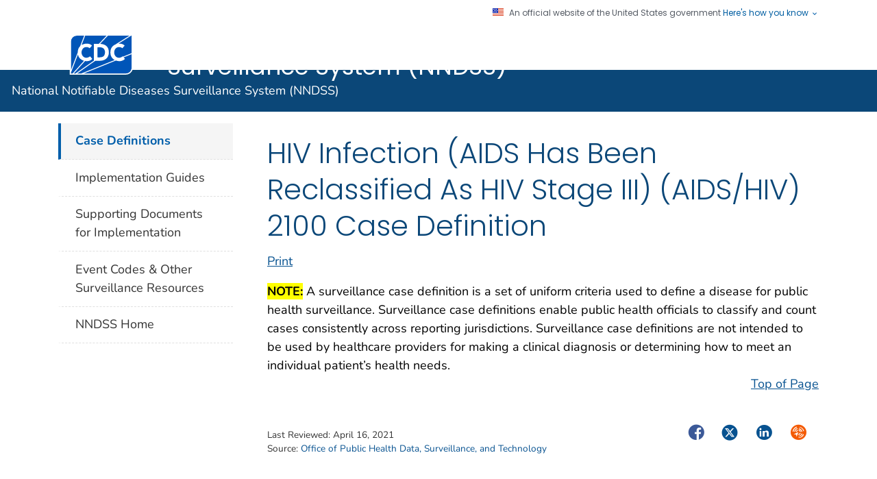

--- FILE ---
content_type: text/html; charset=UTF-8
request_url: https://ndc.services.cdc.gov/case-definitions/hiv-infection-2100/
body_size: 18936
content:
<!doctype html>
<html lang="en-US" class="theme-blue cdc-page-type-content mobile-nav">

<head>
	<meta http-equiv="X-UA-Compatible" content="IE=edge">
	<meta charset="UTF-8">
	<meta name="viewport" content="width=device-width, initial-scale=1">
	<link rel="profile" href="https://gmpg.org/xfn/11">
	<!-- <meta name="keywords" content="data modernization"> -->
	<title>HIV Infection (AIDS Has Been Reclassified As HIV Stage III) (AIDS/HIV) 2100 Case Definition | CDC  </title>
<meta name="DC.date" content="2022-08-01T09:31:36-04:00" />

	<meta name="description" content="Access the 2100 HIV Infection (AIDS Has Been Reclassified As HIV Stage III) (AIDS/HIV) case definition; uniform criteria used to define a disease for public health surveillance.">


	<meta name="keywords" content="HIV Infection (AIDS Has Been Reclassified As HIV Stage III) (AIDS/HIV) 2100 CSTE position statement, clinical description, case classification, case definition, data modernization">
			<script id="_fed_an_ua_tag" src="https://www.cdc.gov/JScript/metrics/google/Universal-Federated-Analytics-Min.js?agency=HHS&amp;subagency=CDC"></script>
	<meta name='robots' content='max-image-preview:large' />
<link rel='dns-prefetch' href='//www.cdc.gov' />
<link rel="alternate" type="application/rss+xml" title="CDC &raquo; Feed" href="https://ndc.services.cdc.gov/feed/" />
<link rel="alternate" type="application/rss+xml" title="CDC &raquo; Comments Feed" href="https://ndc.services.cdc.gov/comments/feed/" />
<link rel="alternate" title="oEmbed (JSON)" type="application/json+oembed" href="https://ndc.services.cdc.gov/wp-json/oembed/1.0/embed?url=https%3A%2F%2Fndc.services.cdc.gov%2Fcase-definitions%2Fhiv-infection-2100%2F" />
<link rel="alternate" title="oEmbed (XML)" type="text/xml+oembed" href="https://ndc.services.cdc.gov/wp-json/oembed/1.0/embed?url=https%3A%2F%2Fndc.services.cdc.gov%2Fcase-definitions%2Fhiv-infection-2100%2F&#038;format=xml" />
<style id='wp-img-auto-sizes-contain-inline-css'>
img:is([sizes=auto i],[sizes^="auto," i]){contain-intrinsic-size:3000px 1500px}
/*# sourceURL=wp-img-auto-sizes-contain-inline-css */
</style>
<style id='wp-emoji-styles-inline-css'>

	img.wp-smiley, img.emoji {
		display: inline !important;
		border: none !important;
		box-shadow: none !important;
		height: 1em !important;
		width: 1em !important;
		margin: 0 0.07em !important;
		vertical-align: -0.1em !important;
		background: none !important;
		padding: 0 !important;
	}
/*# sourceURL=wp-emoji-styles-inline-css */
</style>
<style id='wp-block-library-inline-css'>
:root{--wp-block-synced-color:#7a00df;--wp-block-synced-color--rgb:122,0,223;--wp-bound-block-color:var(--wp-block-synced-color);--wp-editor-canvas-background:#ddd;--wp-admin-theme-color:#007cba;--wp-admin-theme-color--rgb:0,124,186;--wp-admin-theme-color-darker-10:#006ba1;--wp-admin-theme-color-darker-10--rgb:0,107,160.5;--wp-admin-theme-color-darker-20:#005a87;--wp-admin-theme-color-darker-20--rgb:0,90,135;--wp-admin-border-width-focus:2px}@media (min-resolution:192dpi){:root{--wp-admin-border-width-focus:1.5px}}.wp-element-button{cursor:pointer}:root .has-very-light-gray-background-color{background-color:#eee}:root .has-very-dark-gray-background-color{background-color:#313131}:root .has-very-light-gray-color{color:#eee}:root .has-very-dark-gray-color{color:#313131}:root .has-vivid-green-cyan-to-vivid-cyan-blue-gradient-background{background:linear-gradient(135deg,#00d084,#0693e3)}:root .has-purple-crush-gradient-background{background:linear-gradient(135deg,#34e2e4,#4721fb 50%,#ab1dfe)}:root .has-hazy-dawn-gradient-background{background:linear-gradient(135deg,#faaca8,#dad0ec)}:root .has-subdued-olive-gradient-background{background:linear-gradient(135deg,#fafae1,#67a671)}:root .has-atomic-cream-gradient-background{background:linear-gradient(135deg,#fdd79a,#004a59)}:root .has-nightshade-gradient-background{background:linear-gradient(135deg,#330968,#31cdcf)}:root .has-midnight-gradient-background{background:linear-gradient(135deg,#020381,#2874fc)}:root{--wp--preset--font-size--normal:16px;--wp--preset--font-size--huge:42px}.has-regular-font-size{font-size:1em}.has-larger-font-size{font-size:2.625em}.has-normal-font-size{font-size:var(--wp--preset--font-size--normal)}.has-huge-font-size{font-size:var(--wp--preset--font-size--huge)}.has-text-align-center{text-align:center}.has-text-align-left{text-align:left}.has-text-align-right{text-align:right}.has-fit-text{white-space:nowrap!important}#end-resizable-editor-section{display:none}.aligncenter{clear:both}.items-justified-left{justify-content:flex-start}.items-justified-center{justify-content:center}.items-justified-right{justify-content:flex-end}.items-justified-space-between{justify-content:space-between}.screen-reader-text{border:0;clip-path:inset(50%);height:1px;margin:-1px;overflow:hidden;padding:0;position:absolute;width:1px;word-wrap:normal!important}.screen-reader-text:focus{background-color:#ddd;clip-path:none;color:#444;display:block;font-size:1em;height:auto;left:5px;line-height:normal;padding:15px 23px 14px;text-decoration:none;top:5px;width:auto;z-index:100000}html :where(.has-border-color){border-style:solid}html :where([style*=border-top-color]){border-top-style:solid}html :where([style*=border-right-color]){border-right-style:solid}html :where([style*=border-bottom-color]){border-bottom-style:solid}html :where([style*=border-left-color]){border-left-style:solid}html :where([style*=border-width]){border-style:solid}html :where([style*=border-top-width]){border-top-style:solid}html :where([style*=border-right-width]){border-right-style:solid}html :where([style*=border-bottom-width]){border-bottom-style:solid}html :where([style*=border-left-width]){border-left-style:solid}html :where(img[class*=wp-image-]){height:auto;max-width:100%}:where(figure){margin:0 0 1em}html :where(.is-position-sticky){--wp-admin--admin-bar--position-offset:var(--wp-admin--admin-bar--height,0px)}@media screen and (max-width:600px){html :where(.is-position-sticky){--wp-admin--admin-bar--position-offset:0px}}

/*# sourceURL=wp-block-library-inline-css */
</style><style id='global-styles-inline-css'>
:root{--wp--preset--aspect-ratio--square: 1;--wp--preset--aspect-ratio--4-3: 4/3;--wp--preset--aspect-ratio--3-4: 3/4;--wp--preset--aspect-ratio--3-2: 3/2;--wp--preset--aspect-ratio--2-3: 2/3;--wp--preset--aspect-ratio--16-9: 16/9;--wp--preset--aspect-ratio--9-16: 9/16;--wp--preset--color--black: #000000;--wp--preset--color--cyan-bluish-gray: #abb8c3;--wp--preset--color--white: #ffffff;--wp--preset--color--pale-pink: #f78da7;--wp--preset--color--vivid-red: #cf2e2e;--wp--preset--color--luminous-vivid-orange: #ff6900;--wp--preset--color--luminous-vivid-amber: #fcb900;--wp--preset--color--light-green-cyan: #7bdcb5;--wp--preset--color--vivid-green-cyan: #00d084;--wp--preset--color--pale-cyan-blue: #8ed1fc;--wp--preset--color--vivid-cyan-blue: #0693e3;--wp--preset--color--vivid-purple: #9b51e0;--wp--preset--gradient--vivid-cyan-blue-to-vivid-purple: linear-gradient(135deg,rgb(6,147,227) 0%,rgb(155,81,224) 100%);--wp--preset--gradient--light-green-cyan-to-vivid-green-cyan: linear-gradient(135deg,rgb(122,220,180) 0%,rgb(0,208,130) 100%);--wp--preset--gradient--luminous-vivid-amber-to-luminous-vivid-orange: linear-gradient(135deg,rgb(252,185,0) 0%,rgb(255,105,0) 100%);--wp--preset--gradient--luminous-vivid-orange-to-vivid-red: linear-gradient(135deg,rgb(255,105,0) 0%,rgb(207,46,46) 100%);--wp--preset--gradient--very-light-gray-to-cyan-bluish-gray: linear-gradient(135deg,rgb(238,238,238) 0%,rgb(169,184,195) 100%);--wp--preset--gradient--cool-to-warm-spectrum: linear-gradient(135deg,rgb(74,234,220) 0%,rgb(151,120,209) 20%,rgb(207,42,186) 40%,rgb(238,44,130) 60%,rgb(251,105,98) 80%,rgb(254,248,76) 100%);--wp--preset--gradient--blush-light-purple: linear-gradient(135deg,rgb(255,206,236) 0%,rgb(152,150,240) 100%);--wp--preset--gradient--blush-bordeaux: linear-gradient(135deg,rgb(254,205,165) 0%,rgb(254,45,45) 50%,rgb(107,0,62) 100%);--wp--preset--gradient--luminous-dusk: linear-gradient(135deg,rgb(255,203,112) 0%,rgb(199,81,192) 50%,rgb(65,88,208) 100%);--wp--preset--gradient--pale-ocean: linear-gradient(135deg,rgb(255,245,203) 0%,rgb(182,227,212) 50%,rgb(51,167,181) 100%);--wp--preset--gradient--electric-grass: linear-gradient(135deg,rgb(202,248,128) 0%,rgb(113,206,126) 100%);--wp--preset--gradient--midnight: linear-gradient(135deg,rgb(2,3,129) 0%,rgb(40,116,252) 100%);--wp--preset--font-size--small: 13px;--wp--preset--font-size--medium: 20px;--wp--preset--font-size--large: 36px;--wp--preset--font-size--x-large: 42px;--wp--preset--spacing--20: 0.44rem;--wp--preset--spacing--30: 0.67rem;--wp--preset--spacing--40: 1rem;--wp--preset--spacing--50: 1.5rem;--wp--preset--spacing--60: 2.25rem;--wp--preset--spacing--70: 3.38rem;--wp--preset--spacing--80: 5.06rem;--wp--preset--shadow--natural: 6px 6px 9px rgba(0, 0, 0, 0.2);--wp--preset--shadow--deep: 12px 12px 50px rgba(0, 0, 0, 0.4);--wp--preset--shadow--sharp: 6px 6px 0px rgba(0, 0, 0, 0.2);--wp--preset--shadow--outlined: 6px 6px 0px -3px rgb(255, 255, 255), 6px 6px rgb(0, 0, 0);--wp--preset--shadow--crisp: 6px 6px 0px rgb(0, 0, 0);}:where(.is-layout-flex){gap: 0.5em;}:where(.is-layout-grid){gap: 0.5em;}body .is-layout-flex{display: flex;}.is-layout-flex{flex-wrap: wrap;align-items: center;}.is-layout-flex > :is(*, div){margin: 0;}body .is-layout-grid{display: grid;}.is-layout-grid > :is(*, div){margin: 0;}:where(.wp-block-columns.is-layout-flex){gap: 2em;}:where(.wp-block-columns.is-layout-grid){gap: 2em;}:where(.wp-block-post-template.is-layout-flex){gap: 1.25em;}:where(.wp-block-post-template.is-layout-grid){gap: 1.25em;}.has-black-color{color: var(--wp--preset--color--black) !important;}.has-cyan-bluish-gray-color{color: var(--wp--preset--color--cyan-bluish-gray) !important;}.has-white-color{color: var(--wp--preset--color--white) !important;}.has-pale-pink-color{color: var(--wp--preset--color--pale-pink) !important;}.has-vivid-red-color{color: var(--wp--preset--color--vivid-red) !important;}.has-luminous-vivid-orange-color{color: var(--wp--preset--color--luminous-vivid-orange) !important;}.has-luminous-vivid-amber-color{color: var(--wp--preset--color--luminous-vivid-amber) !important;}.has-light-green-cyan-color{color: var(--wp--preset--color--light-green-cyan) !important;}.has-vivid-green-cyan-color{color: var(--wp--preset--color--vivid-green-cyan) !important;}.has-pale-cyan-blue-color{color: var(--wp--preset--color--pale-cyan-blue) !important;}.has-vivid-cyan-blue-color{color: var(--wp--preset--color--vivid-cyan-blue) !important;}.has-vivid-purple-color{color: var(--wp--preset--color--vivid-purple) !important;}.has-black-background-color{background-color: var(--wp--preset--color--black) !important;}.has-cyan-bluish-gray-background-color{background-color: var(--wp--preset--color--cyan-bluish-gray) !important;}.has-white-background-color{background-color: var(--wp--preset--color--white) !important;}.has-pale-pink-background-color{background-color: var(--wp--preset--color--pale-pink) !important;}.has-vivid-red-background-color{background-color: var(--wp--preset--color--vivid-red) !important;}.has-luminous-vivid-orange-background-color{background-color: var(--wp--preset--color--luminous-vivid-orange) !important;}.has-luminous-vivid-amber-background-color{background-color: var(--wp--preset--color--luminous-vivid-amber) !important;}.has-light-green-cyan-background-color{background-color: var(--wp--preset--color--light-green-cyan) !important;}.has-vivid-green-cyan-background-color{background-color: var(--wp--preset--color--vivid-green-cyan) !important;}.has-pale-cyan-blue-background-color{background-color: var(--wp--preset--color--pale-cyan-blue) !important;}.has-vivid-cyan-blue-background-color{background-color: var(--wp--preset--color--vivid-cyan-blue) !important;}.has-vivid-purple-background-color{background-color: var(--wp--preset--color--vivid-purple) !important;}.has-black-border-color{border-color: var(--wp--preset--color--black) !important;}.has-cyan-bluish-gray-border-color{border-color: var(--wp--preset--color--cyan-bluish-gray) !important;}.has-white-border-color{border-color: var(--wp--preset--color--white) !important;}.has-pale-pink-border-color{border-color: var(--wp--preset--color--pale-pink) !important;}.has-vivid-red-border-color{border-color: var(--wp--preset--color--vivid-red) !important;}.has-luminous-vivid-orange-border-color{border-color: var(--wp--preset--color--luminous-vivid-orange) !important;}.has-luminous-vivid-amber-border-color{border-color: var(--wp--preset--color--luminous-vivid-amber) !important;}.has-light-green-cyan-border-color{border-color: var(--wp--preset--color--light-green-cyan) !important;}.has-vivid-green-cyan-border-color{border-color: var(--wp--preset--color--vivid-green-cyan) !important;}.has-pale-cyan-blue-border-color{border-color: var(--wp--preset--color--pale-cyan-blue) !important;}.has-vivid-cyan-blue-border-color{border-color: var(--wp--preset--color--vivid-cyan-blue) !important;}.has-vivid-purple-border-color{border-color: var(--wp--preset--color--vivid-purple) !important;}.has-vivid-cyan-blue-to-vivid-purple-gradient-background{background: var(--wp--preset--gradient--vivid-cyan-blue-to-vivid-purple) !important;}.has-light-green-cyan-to-vivid-green-cyan-gradient-background{background: var(--wp--preset--gradient--light-green-cyan-to-vivid-green-cyan) !important;}.has-luminous-vivid-amber-to-luminous-vivid-orange-gradient-background{background: var(--wp--preset--gradient--luminous-vivid-amber-to-luminous-vivid-orange) !important;}.has-luminous-vivid-orange-to-vivid-red-gradient-background{background: var(--wp--preset--gradient--luminous-vivid-orange-to-vivid-red) !important;}.has-very-light-gray-to-cyan-bluish-gray-gradient-background{background: var(--wp--preset--gradient--very-light-gray-to-cyan-bluish-gray) !important;}.has-cool-to-warm-spectrum-gradient-background{background: var(--wp--preset--gradient--cool-to-warm-spectrum) !important;}.has-blush-light-purple-gradient-background{background: var(--wp--preset--gradient--blush-light-purple) !important;}.has-blush-bordeaux-gradient-background{background: var(--wp--preset--gradient--blush-bordeaux) !important;}.has-luminous-dusk-gradient-background{background: var(--wp--preset--gradient--luminous-dusk) !important;}.has-pale-ocean-gradient-background{background: var(--wp--preset--gradient--pale-ocean) !important;}.has-electric-grass-gradient-background{background: var(--wp--preset--gradient--electric-grass) !important;}.has-midnight-gradient-background{background: var(--wp--preset--gradient--midnight) !important;}.has-small-font-size{font-size: var(--wp--preset--font-size--small) !important;}.has-medium-font-size{font-size: var(--wp--preset--font-size--medium) !important;}.has-large-font-size{font-size: var(--wp--preset--font-size--large) !important;}.has-x-large-font-size{font-size: var(--wp--preset--font-size--x-large) !important;}
/*# sourceURL=global-styles-inline-css */
</style>

<style id='classic-theme-styles-inline-css'>
/*! This file is auto-generated */
.wp-block-button__link{color:#fff;background-color:#32373c;border-radius:9999px;box-shadow:none;text-decoration:none;padding:calc(.667em + 2px) calc(1.333em + 2px);font-size:1.125em}.wp-block-file__button{background:#32373c;color:#fff;text-decoration:none}
/*# sourceURL=/wp-includes/css/classic-themes.min.css */
</style>
<link rel='stylesheet' id='me-spr-block-styles-css' href='https://ndc.services.cdc.gov/wp-content/plugins/simple-post-redirect//css/block-styles.min.css?ver=6.9' media='all' />
<link rel='stylesheet' id='nndss_bootstrap_css-css' href='https://www.cdc.gov/TemplatePackage/contrib/libs/bootstrap/latest/css/bootstrap.min.css?ver=1.0.0' media='all' />
<link rel='stylesheet' id='nndss_printer_css-css' href='https://www.cdc.gov/TemplatePackage/4.0/assets/css/print.min.css?ver=1.0.0' media='print' />
<link rel='stylesheet' id='nndss_app_css-css' href='https://www.cdc.gov/TemplatePackage/4.0/assets/css/app.tp5.min.css?ver=1.0.0' media='all' />
<link rel='stylesheet' id='nndss_style-css' href='https://ndc.services.cdc.gov/wp-content/themes/nndss/style.css?ver=1.0.0' media='all' />
<script src="https://ndc.services.cdc.gov/wp-includes/js/jquery/jquery.min.js?ver=3.7.1" id="jquery-core-js"></script>
<script src="https://ndc.services.cdc.gov/wp-includes/js/jquery/jquery-migrate.min.js?ver=3.4.1" id="jquery-migrate-js"></script>
<script id="jquery-js-after">
window.$ = window.jQuery;
//# sourceURL=jquery-js-after
</script>
<script src="https://ndc.services.cdc.gov/wp-content/plugins/CDC-menu-walker/utils/js/walker.js?ver=6.9" id="walker_js-js"></script>
<link rel="https://api.w.org/" href="https://ndc.services.cdc.gov/wp-json/" /><link rel="alternate" title="JSON" type="application/json" href="https://ndc.services.cdc.gov/wp-json/wp/v2/casedefinition/125998" /><link rel="EditURI" type="application/rsd+xml" title="RSD" href="https://ndc.services.cdc.gov/xmlrpc.php?rsd" />
<meta name="generator" content="WordPress 6.9" />
<link rel="canonical" href="https://ndc.services.cdc.gov/case-definitions/hiv-infection-2100/" />
<link rel='shortlink' href='https://ndc.services.cdc.gov/?p=125998' />
		<style type="text/css">
					.site-title,
			.site-description {
			/*	position: absolute;
				clip: rect(1px, 1px, 1px, 1px);*/
				}
					</style>
		<link rel="icon" href="https://ndc.services.cdc.gov/wp-content/uploads/favicon-32x32-1.png" sizes="32x32" />
<link rel="icon" href="https://ndc.services.cdc.gov/wp-content/uploads/favicon-32x32-1.png" sizes="192x192" />
<link rel="apple-touch-icon" href="https://ndc.services.cdc.gov/wp-content/uploads/favicon-32x32-1.png" />
<meta name="msapplication-TileImage" content="https://ndc.services.cdc.gov/wp-content/uploads/favicon-32x32-1.png" />

</head>

<body class="wp-singular casedefinition-template-default single single-casedefinition postid-125998 wp-custom-logo wp-embed-responsive wp-theme-nndss">
		<div id="skipmenu">
		<a class="skippy sr-only-focusable" href="#content">Skip directly to site content</a>
		<a class="skippy sr-only-focusable" href="#headerSearch">Skip directly to search</a>
	</div>
	<div class="cdc-header-official-notice container">
		<div class="cdc-header-official-notice-header d-flex" style="justify-content: flex-end">
			<img class="tp5-img" src="https://www.cdc.gov/TemplatePackage/4.0/assets/imgs/uswds/us_flag_small.png" width="16" height="11" alt="U.S. flag" />
			<small class="ml-2">
				An official website of the United States government 
				<button class="cdc-header-official-notice-header-btn">Here's how you know 
					<span class="cdc-header-official-notice-header-icon x12 fill-p cdc-icon-arrow-down"></span>
				</button>
			</small>
		</div>
		<div class="cdc-header-official-notice-body row">
			<div class="cdc-header-official-notice-body-styles row">
				<figure class="col-lg-6 d-flex">
					<img class="cdc-header-official-notice-body-img" src="https://www.cdc.gov/TemplatePackage/4.0/assets/imgs/uswds/icon-dot-gov.svg" alt="Official icon" aria-hidden="true" />
					<figcaption class="cdc-header-official-notice-body-info ml-3">
						<p class="cdc-header-official-notice-body-title mb-1"><strong>Official websites use .gov</strong></p>
						<p>A .gov website belongs to an official government organization in the United States.</p>
					</figcaption>
				</figure>
				<figure class="col-lg-6 d-flex">
					<img class="cdc-header-official-notice-body-img" src="https://www.cdc.gov/TemplatePackage/4.0/assets/imgs/uswds/icon-https.svg" alt="Lock icon" aria-hidden="true" />
					<figcaption class="cdc-header-official-notice-body-info ml-3">
						<p class="cdc-header-official-notice-body-title mb-1"><strong>Secure .gov websites use HTTPS</strong></p>
						<p>A lock ( <span class="x16 fill-black cdc-icon-lock-alt-solid"></span> ) or https:// means you've safely connected to the .gov website. Share sensitive information only on official, secure websites.</p>
					</figcaption>
				</figure>
			</div>
		</div>
	</div>
	<header id="page_banner" role="banner" aria-label="Banner">
		<div class="container-fluid header-wrapper">
			<div class="container">
				<div class="row py-2 d-flex">
					<div class="title-back-link d-none" style>
						<a target="_self" href="https://www.cdc.gov/nndss/index.html"  aria-label="Link to main NNDSS page" class="return-link cdc-back-link col">National Notifiable Diseases Surveillance System (NNDSS)</a>
					</div>
					
					<div class="col cdc-logo">
												<a href="https://www.cdc.gov" class="cdc-logo__img">
							<span class="sr-only">Centers for Disease Control and Prevention. CDC twenty four seven. Saving Lives, Protecting People</span>
							<img src="https://www.cdc.gov/TemplatePackage/4.0/assets/imgs/logo/logo-notext.svg" alt="CDC Logo" class="cdc-logo--desktop">
							<img src="https://www.cdc.gov/TemplatePackage/4.0/assets/imgs/logo/logo-notext.svg" alt="CDC Logo" class="cdc-logo--mobile">
						</a>
						

		
	<a class="cdc-logo__title" href="https://www.cdc.gov/nndss/index.html">National Notifiable Diseases Surveillance System (NNDSS)</a>
					</div>

					<div id="cdc-qrcode-placeholder" class="d-none d-print-block" style="display: block;"><img alt="link to main NNDSS page" src="[data-uri]">
					</div>
					<div class="tp-search ml-auto">
						<div class="headerSearch cdc-header-search">
							<form accept-charset="UTF-8" action="https://search.cdc.gov/search/" method="get" autocomplete="off">
								<button class="btn btn-primary dropdown-toggle no-toggle search-button ssi d-xl-none" type="button" data-toggle="dropdown" aria-haspopup="true" aria-expanded="false" aria-label="search"><span>Search</span>
									<i class="fi cdc-icon-magnify dropdown-menu-medium-search-icon x24" aria-hidden="true"></i>
									<i class="fi cdc-icon-close dropdown-menu-medium-close-icon x24" aria-hidden="true"></i>
								</button>
								<div id="mobile-nav-toggles">
									<div class="magnifying" id="mag" role="button"><span class="sr-only">Search Menu</span></div>
									<div class="hamburger" id="ham" role="button">
										<span class="cdc-icon-menu-bars"></span>
										<span class="sr-only">Navigation Menu</span>
									</div>
								</div>


								<div class="dropdown-menu dropdown-menu-right dropdown-menu-search dropdown-menu-medium-search" x-placement="bottom-end">
									<div class="input-group">
										<input id="headerSearch" type="text" class="form-control search-input" maxlength="300" placeholder="Search" aria-label="Search" name="query">
										<span class="form-control-clear cdc-icon-close" style="visibility: hidden;"></span>
										<div class="input-group-append">
											<button class="btn search-submit" type="button">
												<span class="sr-only">Submit</span>
												<i class="fi cdc-icon-magnify x24 search-submit" aria-hidden="true"></i>
											</button>
										</div>
									</div>
								</div>


								<div class="fs0875 d-none d-md-block tp-search-advanced">
									<a href="https://search.cdc.gov/search/#advanced">
										Advanced Search
									</a>
								</div>
								<input type="hidden" name="sitelimit" value="">
								<input type="hidden" name="utf8" value="✓">
								<input type="hidden" name="affiliate" value="cdc-main">
							</form>
						</div>

					</div>
				</div>
			</div> <!-- container -->
			<div class="cdc-mobile-site-title" style="">
				<a href="/nndss/index.html"> National Notifiable Diseases Surveillance System (NNDSS)</a>
			</div>
		</div>

		<!--	<section aria-label="Title Area"> -->
		<div class="container mobile-home">
	<div class="row"><a class="col-12" href="https://www.cdc.gov/nndss/index.html">National Notifiable Diseases Surveillance System (NNDSS)National Notifiable Diseases Surveillance System (NNDSS) Home</a></div>
</div>


<!-- Search menu -->

<div role="navigation" aria-label="Mobile Search Menu" id="search-nav-mobile" class="nav-search no-print" style="height: 0;">
	<div class="mobile-nav-search">
		<div class="input-group p-3"><input type="text" class="form-control" placeholder="SEARCH CDC.GOV" aria-label="Search CDC.gov" >
			<div class="input-group-append"><button class="search btn btn-light" type="button"><i class="fa cdc-icon-magnify" aria-label="Search CDC.gov" aria-hidden="false"></i></button></div>
		</div>
	</div>



</div>
<!-- navigation menu  -->
<form accept-charset="UTF-8" action="https://search.cdc.gov/search/" method="get" autocomplete="off">
	<nav role="navigation" aria-label="Mobile Navigation Menu" id="new-nav-mobile" class="nav-drill d-flex hide no-print" style="width: 0;">
		<div class="mobile-nav-search">
			<div class="input-group p-3"><input type="text" class="mobile-search-key form-control" placeholder="SEARCH CDC.GOV" aria-label="Search CDC.gov" >
				<div class="input-group-append"><button class="search btn btn-light" type="button"><i class="fa cdc-icon-magnify" aria-label="Search CDC.gov" aria-hidden="false"></i></button></div>
			</div>
		</div>
		</div>
		<div class="mobile-nav-items"><ul id="nav-primary" class="tp-mobile-nav-main nav-items"><li class='nav-lvl1 nav-item'><a class="nav-anchor1"  href="https://ndc.services.cdc.gov/">Case Definitions</a></li>
<li class='nav-lvl1 nav-item'><a class="nav-anchor1"  href="https://ndc.services.cdc.gov/implementation-guides/">Implementation Guides</a></li>
<li class='nav-lvl1 nav-item'><a class="nav-anchor1"  href="https://ndc.services.cdc.gov/supporting-documents-for-implementation/">Supporting Documents for Implementation</a></li>
<li class='nav-lvl1 nav-item'><a class="nav-anchor1"  href="https://ndc.services.cdc.gov/event-codes-other-surveillance-resources/">Event Codes &#038; Other Surveillance Resources</a></li>
<li class='nav-lvl1 nav-item'><a class="nav-anchor1"  href="https://www.cdc.gov/nndss/about/index.html">NNDSS Home</a></li>
</ul></div>	</nav>
</form>		<!-- < ?php get_template_part('template-parts/header-breadcrumb'); ?> -->
		<!--	</section> -->

	</header>

<div id="case_definition" class="container d-flex flex-wrap body-wrapper bg-white">
	
  <div class="col-lg-3 order-lg-1 leftnav-wrapper">

  <nav role="navigation" aria-label="Left Navigation Menu">

      
      
          <section id="wpb_widget-2" class="widget widget_wpb_widget">    <!-- <div class="nav-section-home d-sm-block">
      <span class="fi cdc-icon-home nav-home-icon x24" aria-hidden="false"></span>
      <a href="https://www.cdc.gov/nndss/index.html" aria-label="main page link">NNDSS</a>
    </div> -->


  <div class="menu-nav-primary-container"><ul id="nav-primary" class="list-group tp-nav-main cdc-nav-custom"><li id='menu-item-38555' class='list-group-item nav-lvl1 active selected xtra-menu1 menu-item menu-item-type-post_type menu-item-object-page menu-item-home' data-level='1'><a href="https://ndc.services.cdc.gov/">Case Definitions</a></li>
<li id='menu-item-84358' class='list-group-item nav-lvl1 xtra-menu menu-item menu-item-type-post_type menu-item-object-page' data-level='1'><a href="https://ndc.services.cdc.gov/implementation-guides/">Implementation Guides</a></li>
<li id='menu-item-103347' class='list-group-item nav-lvl1  menu-item menu-item-type-post_type menu-item-object-page' data-level='1'><a href="https://ndc.services.cdc.gov/supporting-documents-for-implementation/">Supporting Documents for Implementation</a></li>
<li id='menu-item-103371' class='list-group-item nav-lvl1  menu-item menu-item-type-post_type menu-item-object-page' data-level='1'><a href="https://ndc.services.cdc.gov/event-codes-other-surveillance-resources/">Event Codes &#038; Other Surveillance Resources</a></li>
<li id='menu-item-136631' class='list-group-item nav-lvl1  menu-item menu-item-type-custom menu-item-object-custom' data-level='1'><a href="https://www.cdc.gov/nndss/about/index.html">NNDSS Home</a></li>
</ul></div></section>
      



  </nav>

</div>
	<main id="primary" class="site-main  col-lg-9 order-lg-2">
		<div class="row">
			<div class="col content">
				<header class="page-header">
										<h1 id="content" class="page-title">
						HIV Infection (AIDS Has Been Reclassified As HIV Stage III) (AIDS/HIV)<br />2100 Case Definition<br/>					</h1>
					<div class="h1 page-title-mobile p-none">HIV Infection (AIDS Has Been Reclassified As HIV Stage III) (AIDS/HIV)<br />2100 Case Definition <br /> </div>
					<a href="#print" class="print-link" aria-label="Click to print page" onclick="window.print()">Print</a>
				</header>
				<span style="background-color: yellow;"><b>NOTE:</b></span> A surveillance case definition is a set of uniform criteria used to define a disease for public health surveillance. Surveillance case definitions enable public health officials to classify and count cases consistently across reporting jurisdictions. Surveillance case definitions are not intended to be used by healthcare providers for making a clinical diagnosis or determining how to meet an individual patient&rsquo;s health needs.<div id='casedefSubtypeHeader'>
     </div> 			</div>
		</div>

				<div class="text-right mb-2"><a href="#" id="topbutton" aria-label="Go to top of page">Top of Page</a></div>




		

<div class="row d-none d-lg-block">
	<div class="col pca">
		<!-- Persistent Content Area Here -->
	</div>
</div>



<div class="row last-reviewed-row">
	<div class="last-reviewed col-md">
		Last Reviewed: <span id="last-reviewed-date">April 16, 2021 </span>
		<div class="d-none d-lg-block content-source">Source:
			<!-- Begin SSI: localContentSource_TP4 - URL: ://wcms-wp.cdc.gov/nndss/wcms-inc/localContentSource_TP4.html -->
			<a href="https://www.cdc.gov/ophdst/index.html" class="td-none">Office of Public Health Data, Surveillance, and Technology</a>
			<!-- End SSI: localContentSource_TP4 -->
		</div>
	</div>


		<div class="page-share col-md">
		<!-- Page Share -->
		<nav id="share-nav" class="page-share-wrapper" role="navigation" aria-label="Social Media">
			<ul>

				<li><a target="_blank" title="Share to Facebook" rel="noreferrer noopener" class="page-share-facebook metrics-share-facebook" href="https://www.facebook.com/sharer/sharer.php?u=https://ndc.services.cdc.gov/case-definitions/hiv-infection-2100"><span class="sr-only">Facebook</span><span class="fi cdc-icon-fb-round"></span></a></li>
				<li><a target="_blank" title="Share to Twitter" rel="noreferrer noopener" class="page-share-twitter metrics-share-twitter" href="http://twitter.com/share?url=https://ndc.services.cdc.gov/case-definitions/hiv-infection-2100&text=HIV Infection (AIDS Has Been Reclassified As HIV Stage III) (AIDS/HIV)"><span class="sr-only">Twitter</span><span class="fi cdc-icon-twitter-round"></span></a></li>
				<li><a target="_blank" title="Share to LinkedIn" rel="noreferrer noopener" class="page-share-linkedin metrics-share-linkedin" href="https://www.linkedin.com/shareArticle?url=https://ndc.services.cdc.gov/case-definitions/hiv-infection-2100&title=HIV Infection (AIDS Has Been Reclassified As HIV Stage III) (AIDS/HIV)"><span class="sr-only">LinkedIn</span><span class="fi cdc-icon-linkedin-round"></span></a></li>
				<li><a target="_blank" title="Embed this Page" rel="noreferrer noopener" class="page-share-syndication metrics-share-syndicate" href="https://tools.cdc.gov/medialibrary/index.aspx#/sharecontent/https://ndc.services.cdc.gov/case-definitions/hiv-infection-2100"><span class="sr-only">Syndicate</span><span class="fi cdc-icon-syndication-round"></span></a></li>
			</ul>
		</nav>
	</div>



</div>
<div class="bottom-mobile">

	<nav role="navigation" aria-label="Left Navigation Menu">


		
			<section id="wpb_widget-2" class="widget widget_wpb_widget">    <!-- <div class="nav-section-home d-sm-block">
      <span class="fi cdc-icon-home nav-home-icon x24" aria-hidden="false"></span>
      <a href="https://www.cdc.gov/nndss/index.html" aria-label="main page link">NNDSS</a>
    </div> -->


  <div class="menu-nav-primary-container"><ul id="nav-primary" class="list-group tp-nav-main cdc-nav-custom"><li id='menu-item-38555' class='list-group-item nav-lvl1 active selected xtra-menu1 menu-item menu-item-type-post_type menu-item-object-page menu-item-home' data-level='1'><a href="https://ndc.services.cdc.gov/">Case Definitions</a></li>
<li id='menu-item-84358' class='list-group-item nav-lvl1 xtra-menu menu-item menu-item-type-post_type menu-item-object-page' data-level='1'><a href="https://ndc.services.cdc.gov/implementation-guides/">Implementation Guides</a></li>
<li id='menu-item-103347' class='list-group-item nav-lvl1  menu-item menu-item-type-post_type menu-item-object-page' data-level='1'><a href="https://ndc.services.cdc.gov/supporting-documents-for-implementation/">Supporting Documents for Implementation</a></li>
<li id='menu-item-103371' class='list-group-item nav-lvl1  menu-item menu-item-type-post_type menu-item-object-page' data-level='1'><a href="https://ndc.services.cdc.gov/event-codes-other-surveillance-resources/">Event Codes &#038; Other Surveillance Resources</a></li>
<li id='menu-item-136631' class='list-group-item nav-lvl1  menu-item menu-item-type-custom menu-item-object-custom' data-level='1'><a href="https://www.cdc.gov/nndss/about/index.html">NNDSS Home</a></li>
</ul></div></section>
		



	</nav>

</div>
	</main>

</div>
<footer class="" role="contentinfo" aria-label="Footer">
	<div class="container-fluid footer-wrapper">
		<div class="container">

			<div class="footer-2022">
				<div class="footer-desktop">
					<div class="row">
						<div class="col-6 about">
							<ul class="d-flex">
								<li><a href="https://www.cdc.gov/about/">About CDC</a></li>
								<li><a href="https://www.cdc.gov/cdc-info/index.html">Contact Us</a></li>
								<li><a href="tel:8002324636">800-232-4636</a></li>
							</ul>
						</div>
						<div class="col-6 social">
							<div class="d-flex flex-nowrap">
								<a href="https://www.facebook.com/CDC" target="_blank" rel="noreferrer noopener"><span class="cdc-icon-facebook-inverse"></span><span class="sr-only">Facebook</span></a>
								<a href="https://twitter.com/CDCgov" target="_blank" rel="noreferrer noopener"><span class="cdc-icon-twitter-inverse"></span><span class="sr-only">Twitter</span></a>
								<a href="https://www.instagram.com/CDCgov/" target="_blank" rel="noreferrer noopener"><span class="cdc-icon-instagram-inverse"></span><span class="sr-only">Instagram</span></a>
								<a href="https://www.linkedin.com/company/centers-for-disease-control-and-prevention" target="_blank" rel="noreferrer noopener"><span class="cdc-icon-linkedin-inverse"></span><span class="sr-only">Linked In</span></a>
								<a href="https://www.youtube.com/cdc/" target="_blank" rel="noreferrer noopener"><span class="cdc-icon-youtube-inverse"></span><span class="sr-only">Youtube</span></a>
								<a href="https://www.pinterest.com/cdcgov/" target="_blank" rel="noreferrer noopener"><span class="cdc-icon-pinterest-inverse"></span><span class="sr-only">Pinterest</span></a>
								<a href="https://www.snapchat.com/add/cdcgov" target="_blank" rel="noreferrer noopener"><span class="cdc-icon-snapchat-inverse"></span><span class="sr-only">SnapChat</span></a>
								<a href="https://tools.cdc.gov/medialibrary/index.aspx" target="_blank" rel="noreferrer noopener"><span class="cdc-icon-rss-inverse" aria-hidden="true"></span><span class="sr-only">RSS</span></a>
							</div>
						</div>
					</div>
				</div>
				<div class="footer-mobile" aria-label="Footer" role="contentinfo">
					<div class="accordion indicator-arrow mb-3" role="tablist">
						<div class="card footer-mobile_contact">
							<div aria-expanded="false" class="card-header collapsed" data-target="#footer-mobile-collapse-1" data-toggle="collapse" id="footer-mobile-card-1" role="tab">
								CONTACT CDC
							</div>
							<div aria-labelledby="footer-mobile-card-1" class="collapse" id="footer-mobile-collapse-1" role="tabpanel">
								<div class="card-body">
									<address itemscope="itemscope" itemtype="https://schema.org/Organization">
										<div class="row mt-2">
											<div class="col-1">
												<span aria-hidden="false" class="fi cdc-icon-desktop x24"></span>
											</div>
											<div class="col">
												<span class="pl-1"><a href="https://www.cdc.gov/cdc-info/index.html">Contact Us</a></span>
											</div>
										</div>
										<div class="row mt-2">
											<div class="col-1">
												<span class="fi cdc-icon-phone x24"></span>
											</div>
											<div class="col">
												<span class="pl-1" itemprop="telephone">Call 800-232-4636</span>
											</div>
										</div>
										<div class="row mt-2">
											<div class="col-1">
												<span class="fi cdc-icon-email x24"></span>
											</div>
											<div class="col">
												<span class="pl-1" itemprop="url"><a href="https://wwwn.cdc.gov/dcs/RequestForm.aspx">Email Us</a></span>
											</div>
										</div>
									</address>
								</div>
							</div>
						</div>
						<div class="card footer-mobile_about">
							<div aria-expanded="false" class="card-header collapsed" data-target="#footer-mobile-collapse-2" data-toggle="collapse" id="footer-mobile-card-2" role="tab">
								ABOUT CDC
							</div>
							<div aria-labelledby="footer-mobile-card-2" class="collapse" id="footer-mobile-collapse-2" role="tabpanel">
								<div class="card-body">
									<ul>
										<li><a href="https://www.cdc.gov/about/">About CDC</a></li>
										<li><a href="https://jobs.cdc.gov/">Jobs</a></li>
										<li><a href="https://www.cdc.gov/funding">Funding</a></li>
									</ul>
								</div>
							</div>
						</div>
						<div class="card footer-mobile_policies">
							<div aria-expanded="false" class="card-header collapsed" data-target="#footer-mobile-collapse-3" data-toggle="collapse" id="footer-mobile-card-3" role="tab">
								POLICIES
							</div>
							<div aria-labelledby="footer-mobile-card-3" class="collapse" id="footer-mobile-collapse-3" role="tabpanel">
								<div class="card-body">
									<ul>
										<li><a href="https://www.cdc.gov/other/accessibility.html">Accessibility</a></li>
										<li><a href="https://www.cdc.gov/Other/disclaimer.html#exit-notification">External Links</a></li>
										<li><a href="https://www.cdc.gov/other/privacy.html">Privacy</a></li>
										<li><a href="https://www.cdc.gov/Other/policies.html">Policies</a></li>
										<li><a href="https://www.cdc.gov/foia">FOIA</a></li>
										<li><a href="https://oig.hhs.gov/">OIG</a></li>
										<li><a href="https://www.cdc.gov/oeeowe/no-fear-act/">No Fear Act</a></li>
										<li><a href="https://www.cdc.gov/other/nondiscrimination.html">Nondiscrimination</a></li>
										<li><a href="https://www.hhs.gov/vulnerability-disclosure-policy/index.html">Vulnerability Disclosure Policy</a></li>
										<li><a href="https://stacks.cdc.gov/ ">Public Health Publications</a></li>
										<li><a href="https://www.hhs.gov/">HHS.gov</a></li>
										<li><a href="https://www.usa.gov/">USA.gov</a></li>
									</ul>
								</div>
							</div>
						</div>
						<div class="card footer-mobile_connect">
							<div aria-expanded="false" class="card-header collapsed" data-target="#footer-mobile-collapse-4" data-toggle="collapse" id="footer-mobile-card-4" role="tab">
								CONNECT WITH US
							</div>
							<div aria-labelledby="footer-mobile-card-4" class="collapse" id="footer-mobile-collapse-4" role="tabpanel">
								<div class="card-body">
									<ul class="bullet-list cc-4 lsp-out row">
										<div class="col-12">
											<li><a href="https://www.facebook.com/CDC" target="_blank" rel="noreferrer noopener"><span class="sr-only">Facebook</span><span class="fi cdc-icon-fb-white x24" aria-hidden="false"></span></a></li>
											<li><a href="https://twitter.com/CDCgov" target="_blank" rel="noreferrer noopener"><span class="sr-only">Twitter</span><span class="fi cdc-icon-twitter-white x24" aria-hidden="false"></span></a></li>
											<li><a href="https://www.instagram.com/CDCgov/" target="_blank" rel="noreferrer noopener"><span class="sr-only">Instagram</span><span class="fi cdc-icon-ig-white x24" aria-hidden="false"></span></a></li>
											<li><a href="https://www.linkedin.com/company/centers-for-disease-control-and-prevention" target="_blank" rel="noreferrer noopener"><span class="sr-only">Linked In</span><span class="fi cdc-icon-linkedin-white x24" aria-hidden="false"></span></a></li>
										</div>
										<div class="col-12">
											<li><a href="https://www.youtube.com/cdc/" target="_blank" rel="noreferrer noopener"><span class="sr-only">Youtube</span><span class="fi cdc-icon-youtube-white x24" aria-hidden="false"></span></a></li>
											<li><a href="https://www.pinterest.com/cdcgov/" target="_blank" rel="noreferrer noopener"><span class="sr-only">Pinterest</span><span class="fi cdc-icon-pinterest-white x24" aria-hidden="false"></span></a></li>
											<li><a href="https://www.snapchat.com/add/cdcgov" target="_blank" rel="noreferrer noopener"><span class="sr-only">SnapChat</span><span class="fi cdc-icon-snapchat x24" aria-hidden="false"></span></a></li>
											<li><a href="https://wwwn.cdc.gov/dcs/RequestForm.aspx"><span class="sr-only">Email</span><span class="fi cdc-icon-email x24" aria-hidden="false"></span></a></li>
										</div>
									</ul>
								</div>
							</div>
						</div>
						<div class="card footer-mobile_language">
							<div aria-expanded="false" class="card-header collapsed" data-target="#footer-mobile-collapse-5" data-toggle="collapse" id="footer-mobile-card-5" role="tab">
								LANGUAGES
							</div>
							<div aria-labelledby="footer-mobile-card-4" class="collapse" id="footer-mobile-collapse-5" role="tabpanel">
								<div class="card-body">
									<ul class="bullet-list cc-2 lsp-out">
										<li lang="es"><a href="https://www.cdc.gov/other/language-assistance.html#Spanish" title="Spanish">Español</a></li>
										<li lang="zh"><a href="https://www.cdc.gov/other/language-assistance.html#Chinese" title="Chinese">繁體中文<</a></li>
										<li lang="vi"><a href="https://www.cdc.gov/other/language-assistance.html#Vietnamese" title="Vietnamese">Tiếng Việt</a></li>
										<li lang="ko"><a href="https://www.cdc.gov/other/language-assistance.html#Korean" title="Korean">한국어</a></li>
										<li lang="tl"><a href="https://www.cdc.gov/other/language-assistance.html#Tagalog" title="Tagalog language">Tagalog</a></li>
										<li lang="ru"><a href="https://www.cdc.gov/other/language-assistance.html#Russian" title="Russian">Русский</a></li>
										<li lang="ar"><a href="https://www.cdc.gov/other/language-assistance.html#Arabic" title="Arabic">العربية</a></li>
										<li lang="ht"><a href="https://www.cdc.gov/other/language-assistance.html#Haitian" title="Haitian">Kreyòl Ayisyen</a></li>
										<li lang="fr"><a href="https://www.cdc.gov/other/language-assistance.html#French" title="French">Français</a></li>
										<li lang="pl"><a href="https://www.cdc.gov/other/language-assistance.html#Polish" title="Polish">Polski</a></li>
										<li lang="pt"><a href="https://www.cdc.gov/other/language-assistance.html#Portuguese" title="Portuguese language">Portuguese</a></li>
										<li lang="it"><a href="https://www.cdc.gov/other/language-assistance.html#Italian" title="Italian">Italiano</a></li>
										<li lang="de"><a href="https://www.cdc.gov/other/language-assistance.html#German" title="German">Deutsch</a></li>
										<li lang="ja"><a href="https://www.cdc.gov/other/language-assistance.html#Japanese" title="Japanese">日本語</a></li>
										<li lang="fa"><a href="https://www.cdc.gov/other/language-assistance.html#Farsi" title="Farsi">فارسی</a></li>
										<li lang="en"><a href="https://www.cdc.gov/other/language-assistance.html#English" title="English language">English</a></li>
									</ul>
								</div>
							</div>
						</div>
					</div>
				</div>
			</div>

		</div>
	</div>
		<div class="container-fluid agency-footer">
		<div class="container">
			<div class="footer-2022 footer-agency row">
				<div class="col">
					<ul>
						<li class="d-none d-md-block"><a href="https://www.cdc.gov/other/accessibility.html">Accessibility</a></li>
						<li class="d-none d-md-block"><a href="https://www.cdc.gov/Other/disclaimer.html#exit-notification">External Links</a></li>
						<li class="d-none d-md-block"><a href="https://www.cdc.gov/other/privacy.html">Privacy</a></li>
						<li class="d-none d-md-block"><a href="https://www.cdc.gov/Other/policies.html">Policies</a></li>
						<li class="d-none d-md-block"><a href="https://www.cdc.gov/foia">FOIA</a></li>
						<li class="d-none d-md-block"><a href="https://oig.hhs.gov/">OIG</a></li>
						<li class="d-none d-md-block"><a href="https://www.cdc.gov/oeeowe/no-fear-act/">No Fear Act</a></li>
						<li class="d-none d-md-block"><a href="https://www.cdc.gov/other/nondiscrimination.html">Nondiscrimination</a></li>
						<li class="d-none d-md-block"><a href="https://www.hhs.gov/vulnerability-disclosure-policy/index.html">Vulnerability Disclosure Policy</a></li>
						<li class="d-none d-md-block"><a href="https://archive.cdc.gov/">CDC Archive</a></li>
						<li class="d-none d-md-block"><a href="https://stacks.cdc.gov/ ">Public Health Publications</a></li>
						<li><a href="https://www.hhs.gov/">HHS.gov</a></li>
						<li><a href="https://www.usa.gov/">USA.gov</a></li>
					</ul>
				</div>
			</div>
		</div>
	</div>
</footer>



<script type="speculationrules">
{"prefetch":[{"source":"document","where":{"and":[{"href_matches":"/*"},{"not":{"href_matches":["/wp-*.php","/wp-admin/*","/wp-content/uploads/*","/wp-content/*","/wp-content/plugins/*","/wp-content/themes/nndss/*","/*\\?(.+)"]}},{"not":{"selector_matches":"a[rel~=\"nofollow\"]"}},{"not":{"selector_matches":".no-prefetch, .no-prefetch a"}}]},"eagerness":"conservative"}]}
</script>
<script src="https://ndc.services.cdc.gov/wp-content/themes/nndss/js/navigation.js?ver=1.0.0" id="nndss_navigation-js"></script>
<script src="https://www.cdc.gov/TemplatePackage/contrib/libs/bootstrap/latest/js/bootstrap.bundle.min.js?ver=1.0.0" id="nndss_bootstrap_js-js"></script>
<script src="https://ndc.services.cdc.gov/wp-content/themes/nndss/assets/js/nndss.js?ver=6.9" id="nndss_js-js"></script>
<script src="https://www.cdc.gov/JScript/dmat/cdc-dmat.js?ver=1.0.0" id="nndss_js_analytics-js"></script>
<script src="https://ndc.services.cdc.gov/wp-content/themes/nndss/assets/js/search_conditions_year.js?ver=1763492725" id="search_appjs-js"></script>
<script src="https://ndc.services.cdc.gov/wp-content/themes/nndss/assets/js/show_mmgs.js?ver=1763492725" id="show_mmgs_js-js"></script>
<script id="wp-emoji-settings" type="application/json">
{"baseUrl":"https://s.w.org/images/core/emoji/17.0.2/72x72/","ext":".png","svgUrl":"https://s.w.org/images/core/emoji/17.0.2/svg/","svgExt":".svg","source":{"concatemoji":"https://ndc.services.cdc.gov/wp-includes/js/wp-emoji-release.min.js?ver=6.9"}}
</script>
<script type="module">
/*! This file is auto-generated */
const a=JSON.parse(document.getElementById("wp-emoji-settings").textContent),o=(window._wpemojiSettings=a,"wpEmojiSettingsSupports"),s=["flag","emoji"];function i(e){try{var t={supportTests:e,timestamp:(new Date).valueOf()};sessionStorage.setItem(o,JSON.stringify(t))}catch(e){}}function c(e,t,n){e.clearRect(0,0,e.canvas.width,e.canvas.height),e.fillText(t,0,0);t=new Uint32Array(e.getImageData(0,0,e.canvas.width,e.canvas.height).data);e.clearRect(0,0,e.canvas.width,e.canvas.height),e.fillText(n,0,0);const a=new Uint32Array(e.getImageData(0,0,e.canvas.width,e.canvas.height).data);return t.every((e,t)=>e===a[t])}function p(e,t){e.clearRect(0,0,e.canvas.width,e.canvas.height),e.fillText(t,0,0);var n=e.getImageData(16,16,1,1);for(let e=0;e<n.data.length;e++)if(0!==n.data[e])return!1;return!0}function u(e,t,n,a){switch(t){case"flag":return n(e,"\ud83c\udff3\ufe0f\u200d\u26a7\ufe0f","\ud83c\udff3\ufe0f\u200b\u26a7\ufe0f")?!1:!n(e,"\ud83c\udde8\ud83c\uddf6","\ud83c\udde8\u200b\ud83c\uddf6")&&!n(e,"\ud83c\udff4\udb40\udc67\udb40\udc62\udb40\udc65\udb40\udc6e\udb40\udc67\udb40\udc7f","\ud83c\udff4\u200b\udb40\udc67\u200b\udb40\udc62\u200b\udb40\udc65\u200b\udb40\udc6e\u200b\udb40\udc67\u200b\udb40\udc7f");case"emoji":return!a(e,"\ud83e\u1fac8")}return!1}function f(e,t,n,a){let r;const o=(r="undefined"!=typeof WorkerGlobalScope&&self instanceof WorkerGlobalScope?new OffscreenCanvas(300,150):document.createElement("canvas")).getContext("2d",{willReadFrequently:!0}),s=(o.textBaseline="top",o.font="600 32px Arial",{});return e.forEach(e=>{s[e]=t(o,e,n,a)}),s}function r(e){var t=document.createElement("script");t.src=e,t.defer=!0,document.head.appendChild(t)}a.supports={everything:!0,everythingExceptFlag:!0},new Promise(t=>{let n=function(){try{var e=JSON.parse(sessionStorage.getItem(o));if("object"==typeof e&&"number"==typeof e.timestamp&&(new Date).valueOf()<e.timestamp+604800&&"object"==typeof e.supportTests)return e.supportTests}catch(e){}return null}();if(!n){if("undefined"!=typeof Worker&&"undefined"!=typeof OffscreenCanvas&&"undefined"!=typeof URL&&URL.createObjectURL&&"undefined"!=typeof Blob)try{var e="postMessage("+f.toString()+"("+[JSON.stringify(s),u.toString(),c.toString(),p.toString()].join(",")+"));",a=new Blob([e],{type:"text/javascript"});const r=new Worker(URL.createObjectURL(a),{name:"wpTestEmojiSupports"});return void(r.onmessage=e=>{i(n=e.data),r.terminate(),t(n)})}catch(e){}i(n=f(s,u,c,p))}t(n)}).then(e=>{for(const n in e)a.supports[n]=e[n],a.supports.everything=a.supports.everything&&a.supports[n],"flag"!==n&&(a.supports.everythingExceptFlag=a.supports.everythingExceptFlag&&a.supports[n]);var t;a.supports.everythingExceptFlag=a.supports.everythingExceptFlag&&!a.supports.flag,a.supports.everything||((t=a.source||{}).concatemoji?r(t.concatemoji):t.wpemoji&&t.twemoji&&(r(t.twemoji),r(t.wpemoji)))});
//# sourceURL=https://ndc.services.cdc.gov/wp-includes/js/wp-emoji-loader.min.js
</script>

</body>
<!--#include virtual="/TemplatePackage/4.0/includes/metrics.html" -->
<script>
	var s;

	if (typeof(s) !== 'undefined') {

		s.channel = "National Notifiable Diseases Surveillance System";

		s.pageName = document.title;

		//* Center Name *
		siteCatalyst.setLevel1("OPHDST");
		//* Division, Office or Program Name *
		siteCatalyst.setLevel2("DHIS");
		//* CDC Topic Name *
		siteCatalyst.setLevel3("National Notifiable Diseases Surveillance System");

		//    siteCatalyst.setAzEntry("ENTER RELEVENT A-Z TERM (IF NEEDED)");
		updateVariables(s);
		var s_code = s.t();
		if (s_code) document.write(s_code);
	}
</script>

<noscript>
	<a href="https://cdc.112.2o7.net">
		<img src="https://cdc.112.2o7.net/b/ss/cdcgov/1/H.21--NS/01/H.21--NS/0" height="1" width="1" alt="Web Analytics" />
	</a>
</noscript>


</html>

--- FILE ---
content_type: text/css
request_url: https://ndc.services.cdc.gov/wp-content/themes/nndss/style.css?ver=1.0.0
body_size: 8178
content:
/*!
Theme Name: _nndss
Theme URI: https://underscores.me/
Author: Automattic
Author URI: https://automattic.com/
Description: NNDSS theme for CDC
Version: 1.1.0
Tested up to: 5.4
Requires PHP: 5.6
License: GNU General Public License v2 or later
License URI: LICENSE
Text Domain: _nndss
Tags: custom-background, custom-logo, custom-menu, featured-images, threaded-comments, translation-ready

This theme, like WordPress, is licensed under the GPL.
Use it to make something cool, have fun, and share what you've learned.

_s is based on Underscores https://underscores.me/, (C) 2012-2020 Automattic, Inc.
Underscores is distributed under the terms of the GNU GPL v2 or later.

Normalizing styles have been helped along thanks to the fine work of
Nicolas Gallagher and Jonathan Neal https://necolas.github.io/normalize.css/
*/
/*--------------------------------------------------------------
>>> TABLE OF CONTENTS:
----------------------------------------------------------------
# Generic
	- Normalize
	- Box sizing
# Base
	- Typography
	- Elements
	- Links
	- Forms
## Layouts
# Components
	- Navigation
	- Posts and pages
	- Comments
	- Widgets
	- Media
	- Captions
	- Galleries
# plugins
	- Jetpack infinite scroll
# Utilities
	- Accessibility
	- Alignments

--------------------------------------------------------------*/
/*--------------------------------------------------------------
# Generic
--------------------------------------------------------------*/
/* Normalize
--------------------------------------------- */
/*! normalize.css v8.0.1 | MIT License | github.com/necolas/normalize.css */
/* Document
	 ========================================================================== */
/**
 * 1. Correct the line height in all browsers.
 * 2. Prevent adjustments of font size after orientation changes in iOS.
 */
 html {
  line-height: 1.15;
  -webkit-text-size-adjust: 100%; }

/* Sections
	 ========================================================================== */
/**
 * Remove the margin in all browsers.
 */
body {
  margin: 0; 
  border-top: 0px;
}

/**
 * Render the `main` element consistently in IE.
 */
main {
  display: block; }

/**
 * Correct the font size and margin on `h1` elements within `section` and
 * `article` contexts in Chrome, Firefox, and Safari.
 */
/* h1 {
  font-size: 2em;
  margin: 0.67em 0; } */

/* Grouping content
	 ========================================================================== */
/**
 * 1. Add the correct box sizing in Firefox.
 * 2. Show the overflow in Edge and IE.
 */
hr {
  box-sizing: content-box;
  height: 0;
  overflow: visible; }

/**
 * 1. Correct the inheritance and scaling of font size in all browsers.
 * 2. Correct the odd `em` font sizing in all browsers.
 */
pre {
  font-family: monospace, monospace;
  font-size: 1em; }

/* Text-level semantics
	 ========================================================================== */
/**
 * Remove the gray background on active links in IE 10.
 */
a {
  background-color: transparent; }

/**
 * 1. Remove the bottom border in Chrome 57-
 * 2. Add the correct text decoration in Chrome, Edge, IE, Opera, and Safari.
 */
abbr[title] {
  border-bottom: none;
  text-decoration: underline;
  text-decoration: underline dotted; }

/**
 * Add the correct font weight in Chrome, Edge, and Safari.
 */
b,
strong {
  font-weight: bolder; }

/**
 * 1. Correct the inheritance and scaling of font size in all browsers.
 * 2. Correct the odd `em` font sizing in all browsers.
 */
code,
kbd,
samp {
  font-family: monospace, monospace;
  font-size: 1em; }

/**
 * Add the correct font size in all browsers.
 */
small {
  font-size: 80%; }

/**
 * Prevent `sub` and `sup` elements from affecting the line height in
 * all browsers.
 */
sub,
sup {
  font-size: 75%;
  line-height: 0;
  position: relative;
  vertical-align: baseline; }

sub {
  bottom: -0.25em; }

sup {
  top: -0.5em; }

/* Embedded content
	 ========================================================================== */
/**
 * Remove the border on images inside links in IE 10.
 */
img {
  border-style: none; }

/* Forms
	 ========================================================================== */
/**
 * 1. Change the font styles in all browsers.
 * 2. Remove the margin in Firefox and Safari.
 */
button,
input,
optgroup,
select,
textarea {
  font-family: inherit;
  font-size: 100%;
  line-height: 1.15;
  margin: 0; }

/**
 * Show the overflow in IE.
 * 1. Show the overflow in Edge.
 */
button,
input {
  overflow: visible; }

/**
 * Remove the inheritance of text transform in Edge, Firefox, and IE.
 * 1. Remove the inheritance of text transform in Firefox.
 */
button,
select {
  text-transform: none; }

/**
 * Correct the inability to style clickable types in iOS and Safari.
 */
button,
[type="button"],
[type="reset"],
[type="submit"] {
  -webkit-appearance: button;
  appearance: button; }

/**
 * Remove the inner border and padding in Firefox.
 */
button::-moz-focus-inner,
[type="button"]::-moz-focus-inner,
[type="reset"]::-moz-focus-inner,
[type="submit"]::-moz-focus-inner {
  border-style: none;
  padding: 0; }

/**
 * Restore the focus styles unset by the previous rule.
 */
button:-moz-focusring,
[type="button"]:-moz-focusring,
[type="reset"]:-moz-focusring,
[type="submit"]:-moz-focusring {
  outline: 1px dotted ButtonText; }

/**
 * Correct the padding in Firefox.
 */
fieldset {
  padding: 0.35em 0.75em 0.625em; }

/**
 * 1. Correct the text wrapping in Edge and IE.
 * 2. Correct the color inheritance from `fieldset` elements in IE.
 * 3. Remove the padding so developers are not caught out when they zero out
 *		`fieldset` elements in all browsers.
 */
legend {
  box-sizing: border-box;
  color: inherit;
  display: table;
  max-width: 100%;
  padding: 0;
  white-space: normal; }

/**
 * Add the correct vertical alignment in Chrome, Firefox, and Opera.
 */
progress {
  vertical-align: baseline; }

/**
 * Remove the default vertical scrollbar in IE 10+.
 */
textarea {
  overflow: auto; }

/**
 * 1. Add the correct box sizing in IE 10.
 * 2. Remove the padding in IE 10.
 */
[type="checkbox"],
[type="radio"] {
  box-sizing: border-box;
  padding: 0; }

/**
 * Correct the cursor style of increment and decrement buttons in Chrome.
 */
[type="number"]::-webkit-inner-spin-button,
[type="number"]::-webkit-outer-spin-button {
  height: auto; }

/**
 * 1. Correct the odd appearance in Chrome and Safari.
 * 2. Correct the outline style in Safari.
 */
[type="search"] {
  -webkit-appearance: textfield;
  appearance: textfield;
  outline-offset: -2px; }

/**
 * Remove the inner padding in Chrome and Safari on macOS.
 */
[type="search"]::-webkit-search-decoration {
  -webkit-appearance: none; }

/**
 * 1. Correct the inability to style clickable types in iOS and Safari.
 * 2. Change font properties to `inherit` in Safari.
 */
::-webkit-file-upload-button {
  -webkit-appearance: button;
  font: inherit; }

/* Interactive
	 ========================================================================== */
/*
 * Add the correct display in Edge, IE 10+, and Firefox.
 */
details {
  display: block; }

/*
 * Add the correct display in all browsers.
 */
summary {
  display: list-item; }

/* Misc
	 ========================================================================== */
/**
 * Add the correct display in IE 10+.
 */
template {
  display: none; }

/**
 * Add the correct display in IE 10.
 */
[hidden] {
  display: none; }

/* Box sizing
--------------------------------------------- */
/* Inherit box-sizing to more easily change it's value on a component level.
@link http://css-tricks.com/inheriting-box-sizing-probably-slightly-better-best-practice/ */
*,
*::before,
*::after {
  box-sizing: inherit; }

html {
  box-sizing: border-box; }

/*  search 
----------------------------------------------*/
/* css for search box */
.search-field {
  line-height: 1.8 !important;
  padding-left: 1vh;
  border: none !important; }

.search-wrapper {
  border: solid 1px #ccc;
  width: 90%;
  border-radius: 3px;
  margin-bottom: 2vh; }

.fornav {
  margin-left: 1vh; }

.input_append {
  margin-bottom: 0.75rem;
  border: 1px solid #ccc; }

#notifiable_year {
  width: 100px; }

#widget_list_button {
  margin-left: 6px; }

.radio-search {
  padding-top: 5px;
  margin-bottom: 0;
  margin-right: 5px;
  padding-left: 10px; }

[type="checkbox"] {
  margin-right: 5px; }

.list-of-notifiable-disease {
  margin: 10px; }
  .list-of-notifiable-disease ul {
    list-style-type: none;
    padding: 0; }
  .list-of-notifiable-disease li a {
    text-decoration: none; }
  .list-of-notifiable-disease ul .subtypes {
    padding-left: 15px; }

.search-header-label {
  font-family: "Merriweather", serif;
  line-height: 1.3;
  font-size: 1.125rem;
  margin-top: 1rem; }

.section_body {
  margin-top: 1.3rem; }

#notifiable_year {
  margin-bottom: 0.75rem; }

#cdc_search {
  width: 85%;
  padding: 8px;
  margin-bottom: 0.75rem; }

.allconditions {
  margin-top: 1rem; }

/*--------------------------------------------------------------
# Base
--------------------------------------------------------------*/
@font-face {
  font-family: 'cdc-icons'; /* Custom font name */
  src: url('assets/fonts/cdc-icons.woff2') format('woff2'),
  url('assets/fonts/cdc-icons.woff') format('woff');
  font-weight: normal;
  font-style: normal;
}
/* Typography
--------------------------------------------- */
.roboto {
  font-family: Roboto,sans-serif; }

h1,
h2,
h3,
h4,
h5,
h6 {
  clear: both; }

p {
  margin-bottom: 1.5em; }

dfn,
cite,
em,
i {
  font-style: italic; }

blockquote {
  margin: 0 1.5em; }

address {
  margin: 0 0 1.5em; }

pre {
  background: #eee;
  font-family: "Courier 10 Pitch", courier, monospace;
  line-height: 1.6;
  margin-bottom: 1.6em;
  max-width: 100%;
  overflow: auto;
  padding: 1.6em; }

code,
kbd,
tt,
var {
  font-family: monaco, consolas, "Andale Mono", "DejaVu Sans Mono", monospace; }

abbr,
acronym {
  border-bottom: 1px dotted #666;
  cursor: help; }

mark,
ins {
  background: #fff9c0;
  text-decoration: none; }

big {
  font-size: 125%; }

/* Elements
--------------------------------------------- */
body {
  background: #fff; }

hr {
  background-color: #ccc;
  border: 0;
  height: 1px;
  margin-bottom: 1.5em; }

/*ul,
ol {
	margin: 0 0 1.5em 3em;
}

ul {
	list-style: disc;
}

ol {
	list-style: decimal;
}

li > ul,
li > ol {
	margin-bottom: 0;
	margin-left: 1.5em;
}

dt {
	font-weight: 700;
}

dd {
	margin: 0 1.5em 1.5em;
}*/
/* Make sure embeds and iframes fit their containers. */
embed,
iframe,
object {
  max-width: 100%; }

img {
  /* height: auto; */
  max-width: 100%; }

/* figure {
  margin: 1em 0; } */

table {
  margin: 0 0 1.5em;
  width: 100%; }

table .cdc-notify-table-head,
.cdc-notify-table {
  background-color: #f5f5f5; }

.cdc-notify-table-body tr {
  background-color: #fff; }

.cdc-notify-table-body td.condition-date {
  text-align: center; }

table .cdc-notify-table-head {
  background-color: #f5f5f5; }
  table .cdc-notify-table-head tr {
    border: none; }
    table .cdc-notify-table-head tr th {
      border: none; }
  table .cdc-notify-table-head .table-header-col-1 {
    text-align: center;
    width: 180px; }
  table .cdc-notify-table-head .table-header-col-2 {
    text-align: left;
    vertical-align: middle;
    padding-left: 34px; }
  table .cdc-notify-table-head .date-col-header {
    text-align: center;
    width: 120px; }

.cdc-notify-table-body td.condition-link-parent {
  padding-left: 38px; }

.cdc-notify-table-body td.condition-link {
  padding-left: 52px; }

.cdc-notify-table-body tr.condition-row {
  padding-top: 12px; }

.condition-search-table {
  margin-top: 4vh; }

.mmg-display-table,
.cdc-support-table {
  margin-bottom: 5vh; }
  .mmg-display-table td.header,
  .cdc-support-table td.header {
    border-left: 1px solid #dee2e6;
    border-right: 1px solid #dee2e6; }
  .mmg-display-table td.data,
  .cdc-support-table td.data {
    border-left: 1px solid #dee2e6;
    border-right: 1px solid #dee2e6;
    border-bottom: 1px solid #dee2e6;
    width: 50%; }

table {
  border: 1px solid #dee2e6; }
  table .cdc-mmghistorical-table-head {
    background-color: #f5f5f5; }
  table.search-table th,
  table.search-table td {
    font-size: 0.9em;
    padding: 0.75rem 0.1rem; }
  table.cdc-support-table th,
  table.cdc-support-table td {
    width: 50%; }
    table.cdc-support-table th.left-side,
    table.cdc-support-table td.left-side {
      border-right: 1px solid #dee2e6;
      vertical-align: middle; }
  table.mmg-display-table th,
  table.mmg-display-table td {
    width: 50%; }
    table.mmg-display-table th.left-side,
    table.mmg-display-table td.left-side {
      border-right: 1px solid #dee2e6; }
  table.cdc-mmghistorical-table-head th,
  table.cdc-mmghistorical-table-head td {
    width: 50%; }
    table.cdc-mmghistorical-table-head th.left-side,
    table.cdc-mmghistorical-table-head td.left-side {
      border-right: 1px solid #dee2e6; }
  table tbody {
    background-color: #fff; }

.table-xtra-padding {
  padding: 5px; }

.mmg-header {
  margin-bottom: 0;
  border: none !important; }

.mmg-header-other {
  background-color: #eeeeee;
  border: 1px solid #dee2e6 !important;
  font-weight: bold;
  width: 30%;
  text-align: center; }

.mmg-sub-header {
  width: 15%;
  padding: 0;
  border: 1px solid #dee2e6 !important; }

/*.mmg-sub-header button {
  margin-left: 5px;
  padding: 5px;
}

.mmg-sub-header a,
.mmg-sub-header a {
  display: block;
  width: 100%;
}
.mmg-sub-header a.sort-by {
  padding-right: 18px;
  position: relative;
}*/
a.sort-by:before,
a.sort-by:after {
  border: 4px solid transparent;
  content: "";
  display: block;
  height: 0;
  right: 5px;
  top: 50%;
  position: absolute;
  width: 0; }

a.sort-by:before {
  border-bottom-color: #666;
  margin-top: -9px; }

a.sort-by:after {
  border-top-color: #666;
  margin-top: 1px; }

.mmg-header-left {
  border-top: none !important;
  width: 40%;
  font-weight: normal; }

.mmg-sort-table-head {
  font-weight: bold; }

.body-col-1,
.body-col-other {
  border-right: 1px solid #dee2e6; }

@media screen and (max-width: 495px) {
  .tablet-hidden,
  .tablet-hidden {
    display: none; }
  .body-col-1 {
    width: 20%; } }

.sort-by-name-up {
  background-image: url("assets/images/sort-black-up.jpg"); }

.sort-mmg-update-up, .sort-vocab-update-up {
  background-image: url("assets/images/sort-gray-up.jpg"); }

.sort-by-name-down, .sort-mmg-update-down, .sort-vocab-update-down {
  background-image: url("assets/images/sort-gray-down.jpg"); }

.arrow-container {
  float: right;
  background-size: 20px;
  height: 20px;
  width: 20px;
  position: relative; }

.sort-by-name-up, .sort-mmg-update-up, .sort-vocab-update-up {
  position: absolute;
  top: 0;
  left: 0; }

.sort-by-name-down,
.sort-mmg-update-down,
.sort-vocab-update-down {
  position: absolute;
  top: 11px;
  left: 0; }

.sort-by-name-up,
.sort-mmg-update-down,
.sort-mmg-update-up,
.sort-by-name-down,
.sort-vocab-update-up,
.sort-vocab-update-down {
  background-size: 20px;
  background-repeat: no-repeat;
  border: none;
  background-color: transparent;
  height: 10px;
  width: 20px;
  border: none;
  padding: 0; }

.sort-mmg-update,
.sort-vocab-update,
.sort-by-name {
  float: right;
  background-image: url("assets/images/sort3.jpg");
  background-size: 20px;
  background-repeat: no-repeat;
  border: none;
  background-color: transparent;
  height: 20px;
  width: 20px;
  border: none; }

.support-docs {
  border: 1px solid black; }

.mobile-section-nav {
  position: relative; }

h1.title-top {
  margin: 0; }

h2.title-top {
  font-size: 1.125rem; }

h2.title-top, h2.case-def-headers, h3.case-def-smaller-headers, h2.case-def-subtype-headers, h3.sublisting {
  font-family: "Merriweather", serif;
  line-height: 1.3;
  margin-top: 2rem;
  margin-bottom: 0.75rem; }

h2.case-def-headers, h2.case-def-subtype-headers {
  font-size: 1.375rem;
  font-weight: bold; }

h3.case-def-smaller-headers, h2.case-def-smaller-headers {
  font-size: 1.125rem;
  font-weight: bold; }

h2.case-def-subtype-headers {
  margin-top: 1rem;
  font-weight: bold; }

h3.sublisting {
  font-size: 1rem;
  font-weight: bold; }

h2.mmglink-header, h3.mmglink-header {
  font-size: 1.3rem; }

.emergency {
  margin-top: 30px;
  color: #000;
  background: #E1B8B8;
  padding: 25px; }

h2.widget-title {
  font-size: 13px;
  font-weight: bold;
  margin-top: 0;
  margin-bottom: 0; }

footer ul {
  margin-left: 0; }

.theme-blue .site-title {
    background-color: pink;
    color: #fff;
    border-bottom: 3px solid #88c3ea
}

/* Links
--------------------------------------------- */
a {
  text-decoration: underline; }
  a:hover {
    text-decoration: none; }

  a:hover, a:active {
    outline: 0; }

.x16-top-align {
  display: inline-block;
  vertical-align: top; }

.x16-top-align::before {
  font-size: 16px;
  text-align: center; }

.title-back-link {
  display: none; }

/* Forms
--------------------------------------------- */
button,
input[type="button"],
input[type="reset"],
input[type="submit"] {
  border: 1px solid;
  border-color: #ccc #ccc #bbb;
  border-radius: 3px;
  background: #e6e6e6;
  color: rgba(0, 0, 0, 0.8);
  line-height: 1;
  padding: 0.6em 1em 0.4em; }
  button:hover,
  input[type="button"]:hover,
  input[type="reset"]:hover,
  input[type="submit"]:hover {
    border-color: #ccc #bbb #aaa; }
  button:active, button:focus,
  input[type="button"]:active,
  input[type="button"]:focus,
  input[type="reset"]:active,
  input[type="reset"]:focus,
  input[type="submit"]:active,
  input[type="submit"]:focus {
    border-color: #aaa #bbb #bbb; }

.cdc-dropdown {
  width: 100%;
  text-align: left;
  margin-bottom: 2vh; }

.cdc-dropdown .drop-icon {
  float: right; }

.icon-mt {
  margin-top: 4px;
}

input[type="text"],
input[type="email"],
input[type="url"],
input[type="password"],
input[type="search"],
input[type="number"],
input[type="tel"],
input[type="range"],
input[type="date"],
input[type="month"],
input[type="week"],
input[type="time"],
input[type="datetime"],
input[type="datetime-local"],
input[type="color"],
textarea {
  color: #666;
  border: 1px solid #ccc;
  border-radius: 3px; }
  input[type="text"]:focus,
  input[type="email"]:focus,
  input[type="url"]:focus,
  input[type="password"]:focus,
  input[type="search"]:focus,
  input[type="number"]:focus,
  input[type="tel"]:focus,
  input[type="range"]:focus,
  input[type="date"]:focus,
  input[type="month"]:focus,
  input[type="week"]:focus,
  input[type="time"]:focus,
  input[type="datetime"]:focus,
  input[type="datetime-local"]:focus,
  input[type="color"]:focus,
  textarea:focus {
    color: #111; }

select {
  border: 1px solid #ccc; }

textarea {
  width: 100%; }

.condition-search-module {
  -webkit-box-shadow: 0 0 8px rgba(0, 0, 0, 0.13);
  -moz-box-shadow: 0 0 8px rgba(0, 0, 0, 0.13);
  box-shadow: 0 0 8px rgba(0, 0, 0, 0.13);
  height: 100%;
  padding-top: 1px;
  padding-left: 15px;
  padding-bottom: 10px;
  margin-bottom: 1.5vh; }

/*--------------------------------------------------------------
# Layouts
--------------------------------------------------------------*/
/*--------------------------------------------------------------
# Components
--------------------------------------------------------------*/
/* Navigation
--------------------------------------------- */
.main-navigation {
  display: block;
  width: 100%; }
  .main-navigation ul {
    display: none;
    list-style: none;
    margin: 0;
    padding-left: 0; }
    .main-navigation ul ul {
      box-shadow: 0 3px 3px rgba(0, 0, 0, 0.2);
      float: left;
      position: absolute;
      top: 100%;
      left: -999em;
      z-index: 99999; }
      .main-navigation ul ul ul {
        left: -999em;
        top: 0; }
      .main-navigation ul ul li:hover > ul,
      .main-navigation ul ul li.focus > ul {
        display: block;
        left: auto; }
      .main-navigation ul ul a {
        width: 200px; }
    .main-navigation ul li:hover > ul,
    .main-navigation ul li.focus > ul {
      left: auto; }
  .main-navigation li {
    position: relative; }
  .main-navigation a {
    display: block;
    text-decoration: none; }

/* Small menu. */
.menu-toggle,
.main-navigation.toggled ul {
  display: block; }

@media screen and (min-width: 37.5em) {
  .menu-toggle {
    display: none; }
  .main-navigation ul {
    display: flex; } }

.site-main .comment-navigation, .site-main
.posts-navigation, .site-main
.post-navigation {
  margin: 0 0 1.5em; }

.comment-navigation .nav-links,
.posts-navigation .nav-links,
.post-navigation .nav-links {
  display: flex; }

.comment-navigation .nav-previous,
.posts-navigation .nav-previous,
.post-navigation .nav-previous {
  flex: 1 0 50%; }

.comment-navigation .nav-next,
.posts-navigation .nav-next,
.post-navigation .nav-next {
  text-align: end;
  flex: 1 0 50%; }

.leftnav-wrapper {
  display: block; }

.bottom-mobile {
  display: none; }

@media screen and (max-width: 991px) {
  .leftnav-wrapper {
    display: none; }
  .bottom-mobile {
    display: block; } }

nav#new-nav-mobile {
  height: "auto";
  width: 0;
  transition: 0; }

/*
.other-year-nncc,.other-year-infectious, .other-year-noninfectious,.other-year-outbreak{
	display:none;

}*/
@media screen and (max-width: 990px) {
  .mobile-nav .nav-anchor1 {
    display: inline-block;
    padding: 0.875em 1em;
    font-size: 1rem;
    line-height: 1.5;
    text-decoration: none;
    min-height: 65px;
    background-color: #ffffff !important;
    width: 78%; } }

@media screen and (max-width: 990px) {
  .mobile-nav .nav-item {
    background-color: #ffffff; }
  .mobile-nav .nav-expand-link1 {
    float: right;
    padding: 0.875em 1em;
    background-color: #ffffff; }
  .mobile-nav .nav-expand-link1::after {
    font-family: "cdciconfont";
    content: "\f2a1";
    flex: 0 1 auto;
    border-left: 1px solid #eaeaea;
    color: #333333;
    padding-left: 1rem; }
  .mobile-nav .nav-expand-link1 span {
    padding-right: 10px; }
  .mobile-nav .nav-items {
    padding-left: 0; }
  .mobile-nav .nav-expand-content :not(.site-title-home) .nav-anchor1 {
    background-color: #fff !important; }
  .mobile-nav .nav-expand-content.nav-items-lvl3,
  .mobile-nav .nav-expand-content.nav-items-lvl2 {
    top: 0; }
  .mobile-nav .mobile-home, .mobile-nav .nav-item.site-title-home a {
    background-color: #eef4f9 !important; } }

/* Posts and pages
--------------------------------------------- */
.sticky {
  display: block; }

.post,
.page {
  margin: 0 0 1.5em; }

.updated:not(.published) {
  display: none; }

.page-content,
.entry-content,
.entry-summary {
  margin: 1.5em 0 0; }

.page-links {
  clear: both;
  margin: 0 0 1.5em; }

#case_definition ul li {
  list-style-type: none; }

#case_definition .casedefbullets ul li {
  list-style-type: inherit; }

.historical_artifact_warning {
  background-color: #cc0000;
  color: #ffffff;
  padding: 10px;
  font-weight: bold;
  border-radius: 25px;
  text-align: center;
  font-size: .9em; }

@media screen and (max-width: 991px) {
  h2.page-title, h1.page-title {
    display: none; } }

.modalMask {
  position: fixed;
  top: 0;
  bottom: 0;
  right: 0;
  left: 0;
  background-color: #000;
  opacity: .5;
  z-index: 970;
  display: none; }

#casedefSubtypeHeader > .casedefbullets > h2,
#casedefSubtypeHeader > .casedefbullets > h3 {
  font-size: 1.375rem; }

ul.no-bullets {
  list-style-type: none;
  padding: 0;
  margin: 0; }

/* Comments
--------------------------------------------- */
.comment-content a {
  word-wrap: break-word; }

.bypostauthor {
  display: block; }

/* Widgets
--------------------------------------------- */
.widget {
  margin: 0 0 1.5em; }
  .widget select {
    max-width: 100%; }

/* Media
--------------------------------------------- */
.page-content .wp-smiley,
.entry-content .wp-smiley,
.comment-content .wp-smiley {
  border: none;
  margin-bottom: 0;
  margin-top: 0;
  padding: 0; }

/* Make sure logo link wraps around logo image. */
.custom-logo-link {
  display: inline-block; }

i.zz-mce-button, .zz-mce-button, mce-i-zz-mce-button {
  background-image: url("assets/images/test-icon.jpg");
  border: 1px solid red; }

/* Captions
--------------------------------------------- */
.wp-caption {
  margin-bottom: 1.5em;
  max-width: 100%; }
  .wp-caption img[class*="wp-image-"] {
    display: block;
    margin-left: auto;
    margin-right: auto; }
  .wp-caption .wp-caption-text {
    margin: 0.8075em 0; }

.wp-caption-text {
  text-align: center; }

/* Galleries
--------------------------------------------- */
.gallery {
  margin-bottom: 1.5em;
  display: grid;
  grid-gap: 1.5em; }

.gallery-item {
  display: inline-block;
  text-align: center;
  width: 100%; }

.gallery-columns-2 {
  grid-template-columns: repeat(2, 1fr); }

.gallery-columns-3 {
  grid-template-columns: repeat(3, 1fr); }

.gallery-columns-4 {
  grid-template-columns: repeat(4, 1fr); }

.gallery-columns-5 {
  grid-template-columns: repeat(5, 1fr); }

.gallery-columns-6 {
  grid-template-columns: repeat(6, 1fr); }

.gallery-columns-7 {
  grid-template-columns: repeat(7, 1fr); }

.gallery-columns-8 {
  grid-template-columns: repeat(8, 1fr); }

.gallery-columns-9 {
  grid-template-columns: repeat(9, 1fr); }

.gallery-caption {
  display: block; }

/*--------------------------------------------------------------
# Plugins
--------------------------------------------------------------*/
/* Jetpack infinite scroll
--------------------------------------------- */
/* Hide the Posts Navigation and the Footer when Infinite Scroll is in use. */
.infinite-scroll .posts-navigation,
.infinite-scroll.neverending .site-footer {
  display: none; }

/* Re-display the Theme Footer when Infinite Scroll has reached its end. */
.infinity-end.neverending .site-footer {
  display: block; }

/*--------------------------------------------------------------
# Utilities
--------------------------------------------------------------*/
/* Accessibility
--------------------------------------------- */
/* Text meant only for screen readers. */
.screen-reader-text {
  border: 0;
  clip: rect(1px, 1px, 1px, 1px);
  clip-path: inset(50%);
  height: 1px;
  margin: -1px;
  overflow: hidden;
  padding: 0;
  position: absolute !important;
  width: 1px;
  word-wrap: normal !important; }
  .screen-reader-text:focus {
    background-color: #f1f1f1;
    border-radius: 3px;
    box-shadow: 0 0 2px 2px rgba(0, 0, 0, 0.6);
    clip: auto !important;
    clip-path: none;
    color: #21759b;
    display: block;
    font-size: 0.875rem;
    font-weight: 700;
    height: auto;
    left: 5px;
    line-height: normal;
    padding: 15px 23px 14px;
    text-decoration: none;
    top: 5px;
    width: auto;
    z-index: 100000; }

/* Do not show the outline on the skip link target. */
#primary[tabindex="-1"]:focus {
  outline: 0; }

/* Alignments
--------------------------------------------- */
.alignleft {
  /*rtl:ignore*/
  float: left;
  /*rtl:ignore*/
  margin-right: 1.5em;
  margin-bottom: 1.5em; }

.alignright {
  /*rtl:ignore*/
  float: right;
  /*rtl:ignore*/
  margin-left: 1.5em;
  margin-bottom: 1.5em; }

.aligncenter {
  clear: both;
  display: block;
  margin-left: auto;
  margin-right: auto;
  margin-bottom: 1.5em; }

.cdc-header-official-notice {
  padding-bottom: 12px;
  padding-top: 12px;
  font-family: "Poppins", apple-system, blinkmacsystemfont, "Segoe UI", "Helvetica Neue", arial, sans-serif;
  color: var(--colors-gray-cool-60);
}

.cdc-header-official-notice-header-icon.cdc-icon-arrow-down {
  height: 12px;
}

/*-- 'Here's how you know' button expand styles --*/

.cdc-header-official-notice-body {
  overflow: hidden;
  max-height: 0;
  transition: max-height 1s ease;
  font-size: 16px;
  margin-top: 0 !important; /* override tp5 style */
}
 
.cdc-header-official-notice-body.is-active {
  max-height: 300px;
  transition: max-height 1s ease;
}

.cdc-header-official-notice-body-styles {
  padding-top: 1.5rem;
  margin: 0 auto;
  font-family: "Nunito", apple-system, blinkmacsystemfont, "Segoe UI", "Helvetica Neue", arial, sans-serif;
  max-width: 1300px;
}

img.tp5-img {
  max-width: unset;
}

/*-- CDC-TP5 classes --*/

body {
  font-size: var(--defaults-fontsize);
}

body.page {
  margin: 0;
}

@media screen and (max-width: 990px) {
  .mobile-nav body {

      width: unset;
  }
}

/* @media (width < 992px) {
  .mobile-nav body {
    margin-top: 8rem;
  }
} */

/* div.container.body-wrapper {
  margin-top: 2rem;
} */

.header-wrapper .cdc-mobile-site-title {
  background-color: var(--colors-blue-vivid-70);
  color: #fff;
  padding: 1rem;
  width: calc(100% + 30px);
  margin: -21px -15px 0 -15px;
}

.header-wrapper .cdc-mobile-site-title a {
  color: #fff;
  text-decoration: none;
}

.header-wrapper .cdc-logo {
  display: flex;
  align-items: center;
}

.header-wrapper .cdc-logo__img {
  display: inline-block;
  min-width: unset;
  margin-right: 2rem;
}

html.cdc-tp5 header .cdc-logo a {
  min-width: unset;
}

.header-wrapper .cdc-logo img.cdc-logo--desktop {
  display: block;
}

.header-wrapper .cdc-logo a.cdc-logo__img {
  max-width: 125px;
  min-width: 75px;
  width: 100%;
}

.header-wrapper .cdc-logo img {
  max-width: 125px;
  min-width: 75px;
  width: 100%;
}

.header-wrapper .cdc-logo img.cdc-logo--mobile {
  display: none;
}

.header-wrapper .cdc-logo__title {
  color: #fff;
  display: inline-block;
  text-decoration: none;
  font-size: 2rem;
  font-family: Poppins, apple-system, blinkmacsystemfont, "Segoe UI", "Helvetica Neue", arial, sans-serif;
  line-height: 1;
}

.mobile-nav #search-nav-mobile {
  z-index: 1111;
}

.container.body-wrapper .page-title-mobile, 
.container.body-wrapper h1.page-title {
  color: var(--colors-blue-vivid-70);
  font-weight: 300;
  font-size: 2.44rem;
}

#mobile-nav-toggles #ham, 
#mobile-nav-toggles #mag {
  background-color: transparent;
}

#mobile-nav-toggles #ham .cdc-icon-menu-bars::before, 
#mobile-nav-toggles #ham::before, 
#mobile-nav-toggles #mag .cdc-icon-menu-bars::before, 
#mobile-nav-toggles #mag::before {
  color: var(--colors-blue-vivid-70) !important;
}

#mobile-nav-toggles .magnifying {
  position: relative;
}

#mobile-nav-toggles #ham.nav-close, 
#mobile-nav-toggles #mag.nav-close {
  background: var(--colors-blue-vivid-70);
}

.container.body-wrapper h1.page-title {
  color: var(--colors-blue-vivid-70);
  font-weight: 300;
  font-size: 2.44rem;
}

.cdc-header-official-notice-header {
  font-size: 12px;
}

.cdc-header-official-notice-body-img {
  height: 30px;
  width: 30px;
}

.cdc-header-official-notice-header button, 
.cdc-header-official-notice-header small {
  font-size: inherit;
}

.cdc-header-official-notice-header-btn {
  color: var(--colors-primary-link);
  background-color: transparent;
  border: none;
  padding: 0;
}

.headerSearch .dropdown-menu-medium-search .input-group, 
.tp-search .headerSearch .btn.search-button, 
html.cdc-2020 .tp-search .headerSearch .input-group {
  margin-top: 0;
}

.tp-search .headerSearch .btn.search-submit .fi {
  border-bottom: none;
  color: var(--white);
}

.tp-search .search-submit, 
.tp-search button.btn.search-submit {
  background-color: transparent;
  border: none;
  border-bottom: 1px solid var(--white);
  border-radius: 0;
  color: var(--white);
}

.cdc-header-official-notice-body-info {
  padding-right: 15%;
}

.cdc-header-official-notice-body-title {
  color: var(--colors-gray-cool-60);
}

.tp-search .dropdown-menu-search {
  background-color: transparent;
}

.tp-search input[name=query] {
  background-color: transparent;
  border: none;
  border-radius: 0;
  border-bottom: 1px solid #fff;
  color: #fff;
}

.tp-search input[name=query]::placeholder {
  color: #fff;
}

.cdc-header-official-notice-body-info p {
  margin-bottom: 1rem;
}




.dfe-block {
  margin-bottom: 1rem;
}

.dfe-callout {
  background-color: #F4FBFC;
  padding: 1.25rem;
  clear: both;
  position: relative;
  border-radius: .25rem;
}

.dfe-callout__icon {
  position: absolute;
  font-family: "cdciconfont";
}

.dfe-callout--standard .dfe-callout__icon {
  top: -.75rem;
  right: 1rem;
  font-size: 2rem;
  color: #0081a1;
}

.dfe-callout--standard .dfe-callout__icon::before {
  font-family: 'cdc-icons';
  content: "\f10f";
}






@media (width < 1200px) {
  .header-wrapper .tp-search input[name=query] {
      color: var(--colors-blue-vivid-70);
  }
}

@media (width < 1200px) {
  .header-wrapper .tp-search .headerSearch .btn.search-submit .fi {
      color: var(--colors-blue-vivid-70);
  }

  #headerSearch {
    border: none;
  }

  .header-wrapper .tp-search .form-control-clear {
    color: var(--colors-blue-vivid-70);
  }
}

@media (width < 1200px) {
  .header-wrapper .tp-search .dropdown-menu-search {
      background-color: #fff;
  }
}

@media (width < 1200px) {
  .header-wrapper .tp-search .form-control-clear {
      color: var(--colors-blue-vivid-70);
  }
}

/* @media (width < 992px) { */
  /*-- weird width thing cdc tp5 is doing --*/
  /* .container-fluid.header-wrapper {
    width: calc(100vw) !important;
  }

  .cdc-header-official-notice.container {
    display: none;
  } */

  /*-- Prevent content shift down on mobile header banner --*/
  /* header#page_banner {
    height: 2.3rem;
  }
} */

@media (width < 1200px) {
  .header-wrapper>div.container {
      min-height: 90px;
  }
}

@media (width >= 992px) {
  .header-wrapper {
      background: linear-gradient(90deg, #0057B7 0%, #0081a1 100%);
      padding: var(--defaults-spacing);
      height: -moz-fit-content !important;
      height: fit-content !important;
  }
}

@media screen and (max-width: 990px) {
  .mobile-nav div.container-fluid.header-wrapper {
      position: fixed;
      background: #fff;
      top: 0;
      padding-right: 0;
      height: 75px;
      width: 100%;
      z-index: 1000;
      transition: top 0.8s ease;
  }
}

@media (width >= 992px) {
  .header-wrapper .cdc-mobile-site-title {
      display: none;
  }
}


/* @media (width < 992px) {
  .mobile-nav .container.body-wrapper {
      margin-top: 7rem;
  }
} */

@media (width < 992px) {
  .header-wrapper .cdc-logo img.cdc-logo--mobile {
      display: block;
  }
}

@media (width < 992px) {
  .header-wrapper .cdc-logo {
      align-items: center;
      display: flex;
      max-height: 50px;
      margin-top: 5px;
      margin-left: -1px;
  }
}

@media (width < 992px) {
  .header-wrapper .cdc-logo img.cdc-logo--desktop {
      display: none;
  }
}

@media (width < 992px) {
  .header-wrapper .cdc-logo img {
      width: 100%;
      max-width: 75px;
  }
}

@media (width < 992px) {
  html.cdc-tp5 .header-wrapper .cdc-logo img.cdc-logo--mobile {
      display: block;
  }
}

@media (width < 992px) {
  .header-wrapper .cdc-logo__title {
      display: none;
  }
}

@media screen and (max-width: 990px) {
  .mobile-nav .tp-search .cdc-header-local-search .magnifying, .mobile-nav .tp-search .headerSearch .magnifying {
    text-indent: unset;
  }
}

@media (width >= 992px) {
  .tp-search {
      align-items: flex-end;
      display: flex;
      justify-content: flex-end;
  }
}

@media (max-width: 991px) {
  .container.body-wrapper {
      margin-top: 136px; /*specific to NDC*/
  }
}

.container.mobile-home {
  display: none;
}

@media (width < 992px) {
  .cdc-header-official-notice {
      display: none;
  }
}


--- FILE ---
content_type: application/x-javascript
request_url: https://ndc.services.cdc.gov/wp-content/themes/nndss/assets/js/search_conditions_year.js?ver=1763492725
body_size: 58
content:
jQuery(document).ready(function ($) {
  /*******************************************
   *
   *  make the checkboxes act like radio buttons.  But we have to leave the possibility that all should be unchecked at once
   *
   */


  $("#notifiable_year").change(function () {
    $("#widget_list_button").click();
    
    
  });
  $(".disease-checkbox").click(function (e) {
    let theID = "#" + $(this).attr("ID");
    let isChecked = $(theID).is(":checked");

    $(".disease-checkbox").prop("checked", false);
    $(theID).prop("checked", isChecked);
    $("#widget_list_button").click();
  });

});


   

--- FILE ---
content_type: application/x-javascript
request_url: https://ndc.services.cdc.gov/wp-content/themes/nndss/assets/js/show_mmgs.js?ver=1763492725
body_size: 1522
content:
jQuery(document).ready(function ($) {
  function doDateSort(sortVariant, column, d) {
    let str1 = "DESC";
    if (str1.localeCompare(sortVariant) == 0) {
      d.sort(function (a, b) {
        const date_a = new Date(a[column]);
        const date_b = new Date(b[column]);

        /* if (Date.parse(a[column]) < Date.parse(b[column])) return 1;
        else if (Date.parse(a[column]) > Date.parse(b[column])) return -1;
        else return 0;*/

        return date_a - date_b;
      });
    } else {
      d.sort(function (a, b) {
        /*  if (Date.parse(a[column]) > Date.parse(b[column])) return 1;
        else if (Date.parse(a[column]) < Date.parse(b[column])) return -1;
        else return 0;*/
        const date_a = new Date(a[column]);
        const date_b = new Date(b[column]);
        return date_b - date_a;
      });
    }

    return d;
  }
  function doTheSort(sortVariant, column, d) {
    let str1 = "DESC";

    if (str1.localeCompare(sortVariant) == 0) {
      d.sort(function (a, b) {
        if (a[column].toUpperCase() > b[column].toUpperCase()) return -1;
        if (a[column].toUpperCase() < b[column].toUpperCase()) return 1;
        return 0;
      });
    } else {
      d.sort(function (a, b) {
        if (a[column].toUpperCase() < b[column].toUpperCase()) return -1;
        if (a[column].toUpperCase() > b[column].toUpperCase()) return 1;
        return 0;
      });
    }
    return d;
  }

  /************
   * displays the output to the screen
   */
  function displayOutput(d) {
    let output = "";
    let count = 0;
    $.each(d, function (key, value) {
      let remainder = count % 2;
      count++;
      let backColor = remainder == 0 ? "#eeeeee" : "#ffffff";

      output +=
        '<tr style="background-color:' +
        backColor +
        '"><td class="body-col-1"><a href="' +
        value.link +
        '"  title="' +
        value.title +
        '"  aria-label="' +
        value.title +
        '">' +
        value.title +
        "</a></td><td class='body-col-other'>" +
        value.mmg_date_updated +
        "</td><td class='body-col-other'>" +
        value.mmg_version +
        "</td><td class='body-col-other'>" +
        value.vocab_date_updated +
        "</td><td>" +
        value.vocab_version +
        "</td></tr>";
    });

    $(".cdc-insert-here").html(output);
  }
  /*
  function addRemove(obj, add) {
    obj.attr("data-sorting", add);
  }

  
*/
//if (typeof(element) != 'undefined' && element != null)
  let element = document.getElementById("vocab-update-desc");
  if (typeof (element) != 'undefined' && element != null) {
    document
      .getElementById("vocab-update-desc")
      .addEventListener("keypress", theKeyboardEvents);
    document
      .getElementById("vocab-update-asc")
      .addEventListener("keypress", theKeyboardEvents);
    document
      .getElementById("mmg-update-asc")
      .addEventListener("keypress", theKeyboardEvents);
    document
      .getElementById("mmg-update-desc")
      .addEventListener("keypress", theKeyboardEvents);
    document
      .getElementById("name-desc")
      .addEventListener("keypress", theKeyboardEvents);
    document
      .getElementById("name-asc")
      .addEventListener("keypress", theKeyboardEvents);
  }
  function theKeyboardEvents(event) {
    if (event.key == "Enter" || (event.keycode = 32)) {
      event.preventDefault();

      SetuptheSort.call(this);
    }
  }

  function addTheCols() {
    $(".sort-mmg-update-up").attr("data-col", "mmg_date_updated");
    $(".sort-mmg-update-down").attr("data-col", "mmg_date_updated");
    $(".sort-mmg-update-up").attr("data-direction", "up");
    $(".sort-mmg-update-down").attr("data-direction", "down");

    $(".sort-by-name-up").attr("data-col", "title");
    $(".sort-by-name-up").attr("data-direction", "up");
    $(".sort-by-name-down").attr("data-col", "title");
    $(".sort-by-name-down").attr("data-direction", "down");

    $(".sort-vocab-update-down").attr("data-col", "vocab_date_updated");
    $(".sort-vocab-update-down").attr("data-direction", "down");
    $(".sort-vocab-update-up").attr("data-col", "vocab_date_updated");
    $(".sort-vocab-update-up").attr("data-direction", "up");
  }

  if (typeof mmg_object !== "undefined") {
    let toDisplay = mmg_object.to_display;
    d = doTheSort("ASC", "title", toDisplay);
    displayOutput(d);

    addTheCols();
  }

  function SetuptheSort() {
    var myClass = "." + $(this).attr("class");
    if (myClass.includes("button-active")) return;
    let whichCol = $(myClass).attr("data-col");
    let intendedSortDirection = $(myClass).attr("data-direction");

    // find the active class
    let current_active = document.getElementsByClassName("button-active");

    let direction = current_active[0].getAttribute("data-direction");
    let rep_image;
    if (direction == "up") rep_image = mmg_object.the_dir + "sort-gray-up.jpg";
    else rep_image = mmg_object.the_dir + "sort-gray-down.jpg";

    // change the image in active class to non active image
    current_active[0].style.backgroundImage = `url(${rep_image})`;

    // remove active class from old button
    current_active[0].classList.remove("button-active");

    // change the image in the new active class to the active image

    direction = this.getAttribute("data-direction");

    if (direction == "down")
      rep_image = mmg_object.the_dir + "sort-black-down.jpg";
    else rep_image = mmg_object.the_dir + "sort-black-up.jpg";
    this.style.backgroundImage = `url(${rep_image})`;

    // add active class to item that has been pressed
    this.classList.add("button-active");

    // do the actual sorting
    let sortDirection;
    let d = mmg_object.to_display;
    if (whichCol.localeCompare("title") == 0) {
      sortDirection =
        intendedSortDirection.localeCompare("down") == 0 ? "DESC" : "ASC";

      d = doTheSort(sortDirection, "title", d);
    } else {
      sortDirection =
        intendedSortDirection.localeCompare("down") == 0 ? "ASC" : "DESC";
      doDateSort(sortDirection, whichCol, d);
    }
    displayOutput(d);
  }
  $(
    ".sort-by-name-down, .sort-mmg-update-down,.sort-vocab-update-down,.sort-by-name-up, .sort-mmg-update-up,.sort-vocab-update-up"
  ).click(function (e) {
    SetuptheSort.call(this);
    /*
    var myClass = "." + $(this).attr("class");
   
    if (myClass.includes("button-active"))
      return;
    
    let whichCol = $(myClass).attr("data-col");
    let intendedSortDirection = $(myClass).attr("data-direction");

    // find the active class
    let current_active = document.getElementsByClassName("button-active");

    let direction = current_active[0].getAttribute("data-direction");
    let rep_image;
    if (direction == "up") rep_image = mmg_object.the_dir + "sort-gray-up.jpg";
    else rep_image = mmg_object.the_dir + "sort-gray-down.jpg";

    // change the image in active class to non active image
    current_active[0].style.backgroundImage = `url(${rep_image})`;

    // remove active class from old button
    current_active[0].classList.remove("button-active");

    // change the image in the new active class to the active image

    direction = this.getAttribute("data-direction");

    if (direction == "down")
      rep_image = mmg_object.the_dir + "sort-black-down.jpg";
    else rep_image = mmg_object.the_dir + "sort-black-up.jpg";
    this.style.backgroundImage = `url(${rep_image})`;

    // add active class to item that has been pressed
    this.classList.add("button-active");

    // do the actual sorting
    let sortDirection;
    let d = mmg_object.to_display;
    if (whichCol.localeCompare("title") == 0) {
      sortDirection =
        intendedSortDirection.localeCompare("down") == 0 ? "DESC" : "ASC";

      d = doTheSort(sortDirection, "title", d);
    } else {
      sortDirection =
        intendedSortDirection.localeCompare("down") == 0 ? "ASC" : "DESC";
      doDateSort(sortDirection, whichCol, d);
    }
    displayOutput(d);*/
  });
  /*
  $(".sort-by-name-up, .sort-mmg-update-up,.sort-vocab-update-up").click(function (e) {
    var myClass = "." + $(this).attr("class");
    let intendedSortDirection = $(myClass).attr('data-direction');

    console.log('intended sort direction is ' + intendedSortDirection)
    let whichCol = $(myClass).attr("data-col");

    // find the active class
    let current_active = document.getElementsByClassName("button-active");

    let direction = current_active[0].getAttribute('data-direction');
    let rep_image;
    if (direction == "up")
      rep_image = mmg_object.the_dir + "sort-gray-up.jpg";
    else 
      rep_image = mmg_object.the_dir + "sort-gray-down.jpg";

    // change the image in active class to non active image
    current_active[0].style.backgroundImage = `url(${rep_image})`;

    // remove active class from old button
    current_active[0].classList.remove("button-active");

    // change the image in the new active class to the active image

    rep_image = mmg_object.the_dir + "sort-black-up.jpg";
    this.style.backgroundImage = `url(${rep_image})`;

    // add active class to item that has been pressed
    this.classList.add("button-active");
    
    let d = mmg_object.to_display;
    if (whichCol.localeCompare("title") == 0) d = doTheSort("ASC", whichCol, d);
    else doDateSort("ASC", whichCol, d);
    displayOutput(d);
  });
*/
  /*  mmg sort */
  /*
  $(".sort-by-name, .sort-mmg-update, .sort-vocab-update").click(function (e) {
    var myClass = "." + $(this).attr("class");

    let sortDir = $(myClass).attr("data-sorting");

    let d = mmg_object.to_display;

    let whichCol = $(myClass).attr("data-col");

    //title
    if (whichCol.localeCompare("title") == 0)
      d = doTheSort(sortDir, whichCol, d);
    else d = doDateSort(sortDir, whichCol, d);
    displayOutput(d);
    let newSort = sortDir == "ASC" ? "DESC" : "ASC";
    addRemove($(myClass), newSort);
  });*/
});


--- FILE ---
content_type: application/x-javascript
request_url: https://ndc.services.cdc.gov/wp-content/themes/nndss/assets/js/nndss.js?ver=6.9
body_size: 2751
content:
jQuery(document).ready(function ($) {
  var lastScrollTop = 0;

  var lastScrolltopforMenu = 0;
  let navExpandClass = $(".tp-mobile-nav-main li ");

  let liString =
    '<li class="nav-item site-title-home nav-lvl1"><a class="nav-anchor" href="https://www.cdc.gov/nndss/index.html"><span ';
  liString +=
    'class="cdc-icon-home-lg-alt-light"></span>National Notifiable Diseases Surveillance System (NNDSS) Home</a>';
  liString += "</li>";
  $(".tp-mobile-nav-main").append(liString);

  navExpandClass.each(function (index, element) {
    if (navExpandClass.hasClass("nav-expand")) {
      let title = element["firstChild"]["innerText"];
      //nav-expand-content
      //  let xx = $(this).closest('ul .nav-expand-content').first();
      let xx = $(this).children(".nav-expand-content").first();

      let string =
        '<li class="nav-item nav-back-link"><div class="row"><div class="back">';
      string += '<a class="nav-anchor" href = "#" > <span>BACK</span> </a>';
      string +=
        '</div><div class="col"><b><span>' + title + "</span></b></div></div>";
      string += "</li>";

      xx.prepend(string);
    }
  });
  $(".nav-back-link").on("click", function (e) {
    e.stopPropagation();
    var $item = $(this);

    if ($item.closest("ul").hasClass("nav-items-lvl2")) {
      $(".mobile-nav-items > .nav-items")
        .find("li.nav-lvl1:not(.active)")
        .css("display", "block");
      let parent = $(this).parent().parent();

      parent.removeClass("active");
    } else if ($item.closest("ul").hasClass("nav-items-lvl3")) {
      $(".mobile-nav-items > .nav-items")
        .find("li.nav-lvl2:not(.active)")
        .css("display", "block");
      let parent = $(this).parent().parent();

      parent.removeClass("active");

      $(".mobile-nav-items > .nav-items")
        .find(".nav-back-link")
        .css("display", "block");
    } else {
      $(".tp-mobile-nav-main").find(".nav-back-link").css("display", "block");
    }
  });
  $(".nav-expand-link1").on("click", function (e) {
    e.stopPropagation();
    //  $("li").removeClass("active");
    let parent = $(this).parent().parent();

    parent.addClass("active");
    if (parent.hasClass("nav-lvl2")) {
      parent
        .closest(".tp-mobile-nav-main.nav-items")
        .find("li.nav-lvl1:not(.active)")
        .css("display", "none");
    }

    //  console.dir(parent.siblings().not(".active"));
    parent.siblings().not(".active").css("display", "none");
  });

  $("#mag").on("click", function (e) {
    e.stopPropagation();

    if ($("#mag").hasClass("nav-close")) {
      $(this).removeClass("nav-close");
      $(".style-text").remove();
      // $("#search-nav-mobile").height(0);
      $("#search-nav-mobile").animate(
        {
          height: 0,
        },
        50
      );
      $("html").css({
        "overflow-y": "auto",
        height: "auto",
        "margin-top": 0,
      });

      $(window).scrollTop(lastScrolltopforMenu);
    } else {
      if ($("#new-nav-mobile").width() == 0) {
        $(this).addClass("nav-close");
        //  $("#search-nav-mobile").height("100%");

        $(this).append('<span class="style-text">CLOSE</span>');
        lastScrolltopforMenu = lastScrollTop;
        $(window).scrollTop(0);
        $("#search-nav-mobile").animate(
          {
            height: $("html").height(),
          },
          800
        );

        $("html").css({
          "overflow-y": "hidden",
          height: "100%",
          "margin-top:": 0,
        });
      }
    }
    //nav-close
  });

  $("#ham").on("click", function (e) {
    e.stopPropagation();

    if ($("#ham").hasClass("nav-close")) {
      $(".style-text").remove();
      $(this).removeClass("nav-close");

      $(this).append('<span class="cdc-icon-menu-bars"></span>');

      $("#new-nav-mobile").width(0);
      $("#new-nav-mobile").height(0);
      $("li").removeClass("active");

      $("li.nav-lvl1").css("display", "block");
      $(window).scrollTop(lastScrolltopforMenu);
      $("html").css({
        "overflow-y": "auto",
        height: "auto",
        "margin-top": 0,
      });

      $(".header-wrapper").css({
        "overflow-y": "visible",
        height: "75px",
      });
      
      
    } else {
      $("nav#new-nav-mobile").css({
        transition: "0.5s",
      });
      if ($("#mag").hasClass("nav-close")) {
        $("#mag").removeClass("nav-close");
        $("#mag .style-text").remove();
        $("#search-nav-mobile").height(0);
      }

     
      lastScrolltopforMenu = lastScrollTop;
      $(window).scrollTop(0);

      $("nav#new-nav-mobile").css({
        width: $(window).width(),
        height: "auto",
      });
      var menuHeight = $("#new-nav-mobile").height();

      if ($(window).height() > menuHeight + 70) {
        menuHeight = $(window).height() - 75;
      }

      $("html").css({
        "overflow-y": "hidden",
        height: "100%",
        "margin-top": 0,
      });

      $(".header-wrapper").css({
        "overflow-y": "scroll",
        height: "100%",
      });
      $("#new-nav-mobile").css({
        height: menuHeight,
      });

      $(this).addClass("nav-close");

      $(this).append('<span class="style-text">CLOSE</span>');
      $(".cdc-icon-menu-bars").remove();

      $("#new-nav-mobile").width("100%").show("slide");
      $("#new-nav-mobile").height("100%");

      
    }
    //nav-close
  });

  document.addEventListener('click', function(event) {
    if (event.target.classList.contains('cdc-header-official-notice-header-btn')) {
      var someDiv = document.querySelector('.cdc-header-official-notice-body');
      if (someDiv.classList.contains('is-active')){
        someDiv.classList.remove('is-active');
      } else {
        someDiv.classList.add('is-active');
      }
    }	
    });


    

  function change_button_text(id, added_class, removed_class, text) {
    $(id).removeClass(removed_class);
    $(id).addClass(added_class);
    $(id).text(text);
  }

  function open_close(id, open_indicator, collapse_indicator, aria_expanded) {
    let y = "#" + id + " span";

    $(y).removeClass(open_indicator);
    $(y).addClass(collapse_indicator);

    $(y).attr("aria-expanded", aria_expanded);
  }

  function initLocalSearch() {
    // Local Search header init

    $(".dropdown-submenu .dropdown-toggle").on("click", function ($, e) {
      $(this).next(".dropdown-menu").toggle();
      e.stopPropagation();
    });
    $(".dropdown-submenu .dropdown-item").on("click", function ($, e) {
      e.stopPropagation();
      var update = {
        text: $(this).text(),
        value: $(this).attr("data-site-limit"),
      };
      $("header .local-search-label").text(update.text);
      $('header input[name="sitelimit"]').val(update.value);
      $(this).parent(".dropdown-menu").toggle();
    });
    $("header").on("click", ".search-submit", function (e) {
      e.preventDefault();
      $(this).parents("form").first().submit();
    });
  }

  document.body.addEventListener("click", function (event) {
    if (event.target.id == "svg-down") {
      if (!$("nav .mobile-section-nav-menu").is(":visible")) {
        $("#svg-down").css({
          transform: "rotate(180deg)",
        });
        $("nav .mobile-section-nav-menu").addClass("show");
        $("nav .mobile-section-nav-foot").addClass("show");
        // $("#page").addClass('modalMask');
        $(".modalMask").show();
        //.modalMask
      } else {
        $("#svg-down").css({
          transform: "rotate(0deg)",
        });
        $("nav .mobile-section-nav-menu").removeClass("show");
        $("nav .mobile-section-nav-foot").removeClass("show");
        $(".modalMask").hide();
      }
    } else {
      if ($("nav .mobile-section-nav-menu").is(":visible")) {
        $("#svg-down").css({
          transform: "rotate(0deg)",
        });
        $("nav .mobile-section-nav-menu").removeClass("show");
        $("nav .mobile-section-nav-foot").removeClass("show");
        $(".modalMask").hide();
      }
    }
  });

  initLocalSearch();
  // controls the down arrow on the mobile menu
  /*
  $("#svg-down").click(function () {
    if (!$("nav .mobile-section-nav-menu").is(":visible")) {
      $(this).css({
        transform: "rotate(180deg)",
      });
      $("nav .mobile-section-nav-menu").addClass("show");
      $("nav .mobile-section-nav-foot").addClass("show");
      // $("#page").addClass('modalMask');
      $(".modalMask").show();
      //.modalMask
    } else {
      $(this).css({
        transform: "rotate(0deg)",
      });
      $("nav .mobile-section-nav-menu").removeClass("show");
      $("nav .mobile-section-nav-foot").removeClass("show");
      $(".modalMask").hide();
    }
  });
*/

  var offset = 100,
    speed = 250,
    duration = 500,
    scrollButton = $("#topbutton");

  /*$(window).scroll(function () {
    if ($(this).scrollTop() < offset) {
      scrollButton.fadeOut(duration);
    } else {
      scrollButton.fadeIn(duration);
    }
  });*/

  scrollButton.on("click", function (e) {
    e.preventDefault();
    $("html, body").animate(
      {
        scrollTop: 0,
      },
      speed
    );
  });

  /***************************************************************
   *
   * Expand all
   *
   *
   */
  $("#case-def-toggle").click(function () {
    let theClass = $(this).hasClass("expand-text");

    let theClasses = document.querySelectorAll(".cdc-dropdown");
    let theDropdowns = document.querySelectorAll(".cdc-casedef-dropdown");

    /*  if Expand Text is the text */

    if (theClass == true) {
      change_button_text(
        $(this),
        "collapse-text",
        "expand-text",
        "Collapse All"
      );
      /* we are expanding */
      $(theClasses).each(function () {
        let id = $(this).attr("ID");

        open_close(id, "cdc-icon-plus", "cdc-icon-minus", true);
      });

      $(theDropdowns).each(function () {
        let id = $(this).attr("ID");
        let y = "#" + id;
        $(y).addClass("show");
        $(y).show();
      });
    } else {
      change_button_text($(this), "expand-text", "collapse-text", "Expand All");
      /* we are collapsing */
      $(theClasses).each(function () {
        let id = $(this).attr("ID");

        open_close(id, "cdc-icon-minus", "cdc-icon-plus", false);
      });

      $(theDropdowns).each(function () {
        let id = $(this).attr("ID");
        let y = "#" + id;
        $(y).removeClass("show");
      });
    }

    //cdc-dropdown
  });

  // .dropdown('toggle').
  $(".cdc-dropdown").click(function () {
    let id = $(this).attr("ID");

    //  expand_contract(id);
    let y = "#" + id + " span";
    if ($(y).hasClass("cdc-icon-plus")) {
      open_close(id, "cdc-icon-plus", "cdc-icon-minus", true);
    } else {
      open_close(id, "cdc-icon-minus", "cdc-icon-plus", false);
    }
  });

  $(".mobile-nav-search .search").on("click", function () {
    var inputVal = $(this).closest(".mobile-nav-search").find("input").val();
    window.location.href = "https://search.cdc.gov/search/?query=" + inputVal;
  });

  var checkScroll = function checkScroll() {
    var title = $(".header-wrapper");
    // var titleHeight = title.height();
    var titleHeight = 137;
    var scrollLoc = Math.round(window.scrollY);
    var scrollDirection = "down";
    var st = $(this).scrollTop();

    if (st > lastScrollTop) {
      scrollDirection = "down";
    } else {
      scrollDirection = "up";
    }

    lastScrollTop = st;
    
    // if (scrollLoc >= titleHeight) {
    //   $("header .cdc-logo").hide();
    //   $(".title-back-link").show();
    // } else {
    //   $("header .cdc-logo").show();
    //   $(".title-back-link").hide();
    // }

    if ("down" === scrollDirection) {
      if (scrollLoc === 0) {
        title.css({
          top: 0,
        });
      }

      if (scrollLoc + 5 < titleHeight || scrollLoc - 5 > titleHeight) {
        title.css({
          top: 0,
        });
      }

      if (scrollLoc > titleHeight + titleHeight) {
        title.css({
          top: 0,
          "box-shadow": "rgba(0, 0, 0, 0.3) -3px 0px 6px 4",
        });
      }

      if (scrollLoc > 400) {
        title.css({
          top: -titleHeight,
          "box-shadow": "none",
        });
      }
    }

    if ("up" === scrollDirection) {
      title.css({
        top: 0,
        "box-shadow": "rgb(217 209 209) -3px 0px 6px 4px",
      });

      if (scrollLoc < titleHeight ) {
        title.css({
          "box-shadow": "none",
        });
      }
    }
  };

  window.addEventListener("scroll", checkScroll);
});
//nav-expand-link


--- FILE ---
content_type: application/x-javascript
request_url: https://ndc.services.cdc.gov/wp-content/plugins/CDC-menu-walker/utils/js/walker.js?ver=6.9
body_size: 309
content:
/*  walker.js */

jQuery(document).ready(function ($) {
  let w = $(window).width();
  if (w < 960) {
    $("li").removeClass("active");
    $("li").removeClass("selected");
  }
  if (w >= 960) {
    let theSelected = $("li").closest(".selected");

    let selectedClosest = theSelected.closest(".nav-lvl1");

    // $(theSelected).children("ul").first().addClass("show");
    $(theSelected).children("ul").first().show();
    // $(selectedClosest).children("ul").first().addClass("show");
    $(selectedClosest).children("ul").first().show();
    let parentLi = theSelected.parent();
    // parentLi.addClass("show");
    parentLi.show();

    let expandColapse = selectedClosest.children(".nav-expandcollapse").first();
    let fiClass = expandColapse.find(".cdc-walker-icon-item");
    fiClass.addClass("cdc-icon-minus");
    fiClass.removeClass("cdc-icon-plus");

    let dataLevel = theSelected.attr("data-level");

    if (dataLevel == 3) {
      let pp = theSelected.parent().parent();
      expandColapse = pp.children(".nav-expandcollapse").first();
      fiClass = expandColapse.find(".cdc-walker-icon-item");
      fiClass.addClass("cdc-icon-minus");
      fiClass.removeClass("cdc-icon-plus");
    }
  }
  $(".cdc-walker-icon-item").click(function () {
    console.log("class clicked");
    let theID = "#" + $(this).attr("id");

    let theUL = $(theID).parent().next("ul");

    if ($(theID).hasClass("cdc-icon-plus")) {
      $(theID).addClass("cdc-icon-minus");
      $(theID).removeClass("cdc-icon-plus");

      // $(theUL).addClass("show").animate({opacity: 1}, 500);
      $(theUL).show(400);
    } else {
      $(theID).addClass("cdc-icon-plus");
      $(theID).removeClass("cdc-icon-minus");
      //   $(theUL).removeClass("show");
      $(theUL).hide(400);
    }
  });
});
